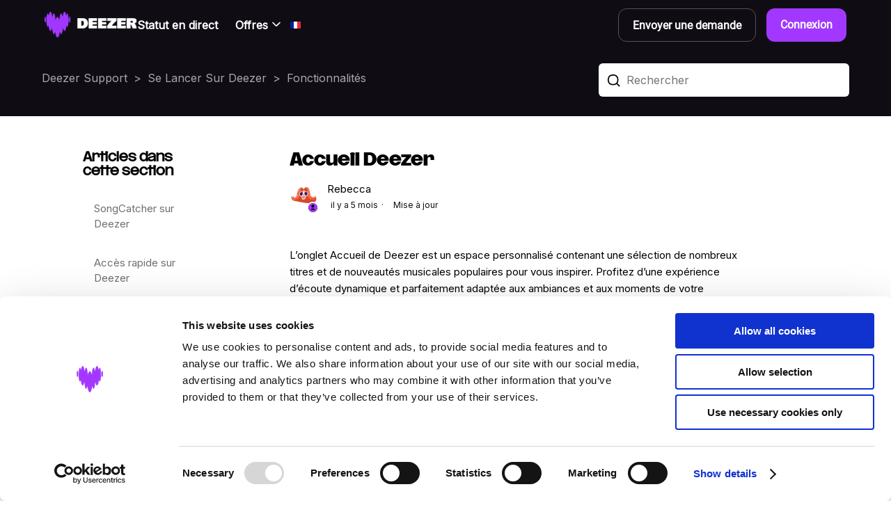

--- FILE ---
content_type: text/html; charset=utf-8
request_url: https://support.deezer.com/hc/fr/articles/201331091-Accueil-Deezer
body_size: 15928
content:
<!DOCTYPE html>
<html dir="ltr" lang="fr">
<head>
  <meta charset="utf-8" />
  <!-- v26880 -->


  <title>Accueil Deezer &ndash; Deezer Support</title>

  

  <meta name="description" content="L’onglet Accueil de Deezer est un espace personnalisé contenant une sélection de nombreux titres et de nouveautés musicales populaires..." /><meta property="og:image" content="https://support.deezer.com/hc/theming_assets/01JMY5W0T6HFRN8MV9E4MQBMV9" />
<meta property="og:type" content="website" />
<meta property="og:site_name" content="Deezer Support" />
<meta property="og:title" content="Accueil Deezer" />
<meta property="og:description" content="L’onglet Accueil de Deezer est un espace personnalisé contenant une sélection de nombreux titres et de nouveautés musicales populaires pour vous inspirer. Profitez d’une expérience d’écoute dynamiq..." />
<meta property="og:url" content="https://support.deezer.com/hc/fr/articles/201331091-Accueil-Deezer" />
<link rel="canonical" href="https://support.deezer.com/hc/fr/articles/201331091-Accueil-Deezer">
<link rel="alternate" hreflang="de" href="https://support.deezer.com/hc/de/articles/201331091-Deezer-Home">
<link rel="alternate" hreflang="en-gb" href="https://support.deezer.com/hc/en-gb/articles/201331091-Deezer-Home">
<link rel="alternate" hreflang="es" href="https://support.deezer.com/hc/es/articles/201331091-Inicio-de-Deezer">
<link rel="alternate" hreflang="fr" href="https://support.deezer.com/hc/fr/articles/201331091-Accueil-Deezer">
<link rel="alternate" hreflang="pt-br" href="https://support.deezer.com/hc/pt-br/articles/201331091-In%C3%ADcio-Deezer">
<link rel="alternate" hreflang="x-default" href="https://support.deezer.com/hc/en-gb/articles/201331091-Deezer-Home">

  <link rel="stylesheet" href="//static.zdassets.com/hc/assets/application-f34d73e002337ab267a13449ad9d7955.css" media="all" id="stylesheet" />
  <link rel="stylesheet" type="text/css" href="/hc/theming_assets/535320/39332/style.css?digest=32651849011229">

  <link rel="icon" type="image/x-icon" href="/hc/theming_assets/01K59GEGCW3TWCKW0KMNH38QV1">

    <script async src="https://www.googletagmanager.com/gtag/js?id=G-Y8J860S88R"></script>
<script>
  window.dataLayer = window.dataLayer || [];
  function gtag(){dataLayer.push(arguments);}
  gtag('js', new Date());
  gtag('config', 'G-Y8J860S88R');
</script>


  <meta content="width=device-width, initial-scale=1.0" name="viewport" />
<meta name="robots" content="index, follow" />
<script
  src="https://code.jquery.com/jquery-3.6.1.min.js"
  integrity="sha256-o88AwQnZB+VDvE9tvIXrMQaPlFFSUTR+nldQm1LuPXQ="
  crossorigin="anonymous"></script>
<meta name="google-site-verification" content="9A8nUakuqjIk5B6znkAjWR9L8c-JbN8arYlyJph1HTY" />


<script>
//script for adding a meta description to 
let userLocale = window.location.pathname.split('/')[2]
let currentPageType = window.location.pathname.slice(5 + userLocale.length)
let baseUrl = window.location.origin

//functions for creating meta tag
let setMetaDescription = (description) => {
 let descriptionMeta = document.createElement('meta')
 descriptionMeta.setAttribute('name', 'description')
 descriptionMeta.setAttribute('content', description)
 document.getElementsByTagName('head')[0].prepend(descriptionMeta)
};
  
//functions for creating canonical tag
let setCanonical = () => {
 let canonical = document.createElement('link')
 canonical.setAttribute('rel', 'canonical')
 canonical.setAttribute('href', `${baseUrl}/hc/${userLocale}/${currentPageType}`)
 document.getElementsByTagName('head')[0].prepend(canonical)
};
  
//functions for creating hreflang tag
let setHreflang = (lang) => {
 let hreflang = document.createElement('link')
 hreflang.setAttribute('rel', 'alternate')
 hreflang.setAttribute('hreflang', lang)
 if (lang === 'x-default') {
  	hreflang.setAttribute('href', `${baseUrl}/hc/en-gb/${currentPageType}`)
  } else {
  	hreflang.setAttribute('href', `${baseUrl}/hc/${lang}/${currentPageType}`)
  }
 document.getElementsByTagName('head')[0].prepend(hreflang)
};

let description = "";
let title = "";

if (currentPageType == "") {
 description = "Besoin d’aide sur Deezer ? Trouve des réponses rapides : FAQ et guides pour résoudre tes problèmes, gérer ton compte ou améliorer ton expérience d’écoute."
 title = "Deezer Support | Centre d'aide, assistance et solutions"
 setMetaDescription(description)
 document.title = title
} else if (currentPageType == "p/status-updates") {
 description = "Les dernières mises à jour Deezer sur les corrections de bugs et l'état du service. Consulte notre FAQ pour tes questions ou pour obtenir de l'aide !"
 title = "Deezer | Bugs et problèmes techniques en cours"
 setMetaDescription(description)
 document.title = title
 setCanonical()
 setHreflang('fr')
 setHreflang('en-gb')
 setHreflang('es')
 setHreflang('de')
 setHreflang('pt-br')
 setHreflang('x-default')
} 
</script>

  
</head>
<body class="">
  
  
  

  <link rel="icon" href="/hc/theming_assets/01JTQEC1AHVEC3RJRNB8850QWE" type="image/x-icon">

<link rel="preconnect" href="https://fonts.googleapis.com">
<link rel="preconnect" href="https://fonts.gstatic.com" crossorigin>
<link href="https://fonts.googleapis.com/css2?family=Inter&display=swap" rel="stylesheet">

<!-- Google tag (gtag.js) -->
<script async src="https://www.googletagmanager.com/gtag/js?id=G-Y8J860S88R"></script>
<script>
  window.dataLayer = window.dataLayer || [];
  function gtag(){dataLayer.push(arguments);}
  gtag('js', new Date());

  gtag('config', 'G-Y8J860S88R');
</script>

<!--This should be added at the very top -->
<div class="alertbox">
  
</div>

<!-- Start of deezer Zendesk Widget script -->
<!-- <script id="ze-snippet" src="https://static.zdassets.com/ekr/snippet.js?key=a62ca392-02a6-4e46-bfe7-1aeaaaa462e6"> </script>
<!-- End of deezer Zendesk Widget script -->

<!-- Start of Ada Chat Widget script -->
<script>
  window.adaSettings = {
    handle: "deezer",
    cluster: "eu"
  };
</script>

<script
  src="https://static.ada.support/embed2.js"
></script>
  <!-- End of Ada chat Widget script -->


<script type="module">
  import { Fancybox } from "https://cdn.jsdelivr.net/npm/@fancyapps/ui/dist/fancybox.esm.js";
</script>
<link
  rel="stylesheet"
  href="https://cdn.jsdelivr.net/npm/@fancyapps/ui/dist/fancybox.css"
/>
<a class="skip-navigation" tabindex="1" href="#main-content">Aller au contenu principal</a>

<div class="container-header">
  <header class="revamp-element header">
    
    <!-- Logo -->
    <div class="logo">
      <a title="Accueil" href="/hc/fr">
        <img src="/hc/theming_assets/01JMY5W0T6HFRN8MV9E4MQBMV9" alt="Page d’accueil du Centre d’aide Deezer Support" />
      </a>
    </div>
    <!-- Logo -->
    
    <nav class="support-nav"> 
			<!-- Status Updates -->
      <div class="support-nav-status-update">
          <a href="/hc/p/status-updates">Statut en direct</a>
      </div>
      <!-- Status Updates -->
      <!-- Offres -->
      <div class="offers-list dropdown">
        <button class="dropdown-toggle" aria-haspopup="true">
          <span>Offres</span>
          <svg xmlns="http://www.w3.org/2000/svg" width="20" height="20" focusable="false" viewBox="0 0 12 12" class="dropdown-chevron-icon" aria-hidden="true">
            <path fill="none" stroke="currentColor" stroke-linecap="round" d="M3 4.5l2.6 2.6c.2.2.5.2.7 0L9 4.5"/>
          </svg>
        </button>
        <div data-offers-list data-offers-list-items-role="menuitem" class="dropdown-menu" role="menu"></div>
      </div> 
			<!-- Offres -->

			<!-- Nouvelles -->
      <a style="display: none" class="long-title-menu" target="_blank" href="https://support.deezer.com/hc/p/breaking-news">Dernières Nouvelles</a>
      
      <!-- Features -->
      <a style="display: none"  href="https://www.deezer.com/features" target="_blank">Fonctionnalités</a>
			
			<!-- Devices -->
      <a style="display: none" class="hide-on-phone" href="https://www.deezer.com/devices" target="_blank">Appareils</a>
			
      <!-- Compte -->
      

			<!-- Pays -->
      
        <div class="language-selector dropdown">
          <button class="dropdown-toggle" aria-haspopup="true">
            <span data-map-locale data-map-locale-locale="fr" data-map-locale-name="Français"></span>
          </button>
          <span class="dropdown-menu dropdown-menu-end" role="menu">
            
              <a href="/hc/change_language/de?return_to=%2Fhc%2Fde%2Farticles%2F201331091-Deezer-Home" dir="ltr" rel="nofollow" role="menuitem">
                Deutsch
              </a>
            
              <a href="/hc/change_language/en-gb?return_to=%2Fhc%2Fen-gb%2Farticles%2F201331091-Deezer-Home" dir="ltr" rel="nofollow" role="menuitem">
                English (GB)
              </a>
            
              <a href="/hc/change_language/es?return_to=%2Fhc%2Fes%2Farticles%2F201331091-Inicio-de-Deezer" dir="ltr" rel="nofollow" role="menuitem">
                Español
              </a>
            
              <a href="/hc/change_language/pt-br?return_to=%2Fhc%2Fpt-br%2Farticles%2F201331091-In%25C3%25ADcio-Deezer" dir="ltr" rel="nofollow" role="menuitem">
                Português do Brasil
              </a>
            
          </span>
        </div>
      
    
    </nav>
 
    <!-- Buttons -->
    <div class="btn-header">
      <a href="/hc/fr/requests/new" class="new-btn">
        <span>Envoyer une demande</span>
      </a>
			
      <div class="sign_in">
      	<a rel="nofollow" data-auth-action="signin" title="Ouvre une boîte de dialogue" role="button" href="/hc/fr/signin?return_to=https%3A%2F%2Fsupport.deezer.com%2Fhc%2Ffr%2Farticles%2F201331091-Accueil-Deezer">
        	Connexion
      	</a>
      </div>
    </div>
          
   <!-- Menu Mobile -->
   <div class="burger-icon" id="burger_menu_button_open" onClick="opendiv('burger_menu'); opendiv('burger_menu_button_close'); closediv('burger_menu_button_open');">
      <span class="line"></span>
      <span class="line"></span>
      <span class="line"></span>
    </div>

    <div class="burger-icon burger-icon-active" id="burger_menu_button_close" onClick="closediv('burger_menu'); closediv('burger_menu_button_close'); opendiv('burger_menu_button_open');">
      <span class="line"></span>
      <span class="line"></span>
      <span class="line"></span>
    </div>
      
    <div class="burger-menu burger-menu-hidden" id="burger_menu">
      <div>
        <div class="nav-collapse" id="backstage_navigation_collapse">
          <ul class="nav">
            
            <!-- Link Offre -->
            <li class="nav-item">
              <div class="collapsible-sidebar">
                
                <!-- Menu Title -->
                <div id="section-articles-title" class="collapsible-sidebar-title backstage-header-link">
                  Offres
                  
                  <button type="button" class="collapsible-sidebar-toggle" aria-labelledby="section-articles-title" aria-expanded="false">
                  <svg xmlns="http://www.w3.org/2000/svg" style="color: #FDFCFE" width="27" height="27" focusable="false" viewBox="0 0 12 12" aria-hidden="true" class="collapsible-sidebar-toggle-icon chevron-icon">
                    <path fill="none" stroke="currentColor" stroke-linecap="round" d="M3 4.5l2.6 2.6c.2.2.5.2.7 0L9 4.5"/>
                  </svg>
                  <svg xmlns="http://www.w3.org/2000/svg" style="color: #FDFCFE" width="27" height="27" focusable="false" viewBox="0 0 12 12" aria-hidden="true" class="collapsible-sidebar-toggle-icon x-icon">
                    <path stroke="currentColor" stroke-linecap="round" d="M3 9l6-6m0 6L3 3"/>
                  </svg>
                </button>
                </div>
                <!-- Menu Title -->
                <div class="collapsible-sidebar-body">
                  <!-- Menu List -->
                  <ul>
                      <li class="li-country-phone">
                        <a href="https://www.deezer.com/offers/free" target="_blank" class="backstage-header-link-country">Deezer Free</a>
                      </li>
                    	<li class="li-country-phone">
                        <a href="https://www.deezer.com/offers/premium" target="_blank" class="backstage-header-link-country">Deezer Premium</a>
                      </li>
                    	<li class="li-country-phone">
                        <a href="https://www.deezer.com/offers/duo" target="_blank" class="backstage-header-link-country">Deezer Duo</a>
                      </li>
                    	<li class="li-country-phone">
                        <a href="https://www.deezer.com/offers/family" target="_blank" class="backstage-header-link-country">Deezer Family</a>
                      </li>
                   		<li class="li-country-phone">
                        <a href="https://www.deezer.com/offers/student" target="_blank" class="backstage-header-link-country">Deezer Student</a>
                      </li>
                  </ul>
                </div>
              </div>
            </li>
            <!-- Link Offre -->
            
            <!-- Link Country -->
            <li class="nav-item">
               <div class="language-selector dropdown">
              		<button class="dropdown-toggle" aria-haspopup="true">
                    <span class="nav-main-link backstage-header-link">Français</span>
                    <span data-map-locale data-map-locale-locale="fr" data-map-locale-name="Français"></span>   
                     <svg xmlns="http://www.w3.org/2000/svg" width="20" style="color: #FFF; margin: 0 0 0 10px; width: 25px; height: 27px; vertical-align: middle;" height="20" focusable="false" viewBox="0 0 12 12" aria-hidden="true" class="collapsible-sidebar-toggle-icon chevron-icon">
                      <path fill="none" stroke="currentColor" stroke-linecap="round" d="M3 4.5l2.6 2.6c.2.2.5.2.7 0L9 4.5"></path>
                    </svg>
                  </button>     
                  <span class="dropdown-menu dropdown-menu-end" role="menu">
                    
                      <a href="/hc/change_language/de?return_to=%2Fhc%2Fde%2Farticles%2F201331091-Deezer-Home" dir="ltr" rel="nofollow" role="menuitem">
                        Deutsch
                      </a>
                    
                      <a href="/hc/change_language/en-gb?return_to=%2Fhc%2Fen-gb%2Farticles%2F201331091-Deezer-Home" dir="ltr" rel="nofollow" role="menuitem">
                        English (GB)
                      </a>
                    
                      <a href="/hc/change_language/es?return_to=%2Fhc%2Fes%2Farticles%2F201331091-Inicio-de-Deezer" dir="ltr" rel="nofollow" role="menuitem">
                        Español
                      </a>
                    
                      <a href="/hc/change_language/pt-br?return_to=%2Fhc%2Fpt-br%2Farticles%2F201331091-In%25C3%25ADcio-Deezer" dir="ltr" rel="nofollow" role="menuitem">
                        Português do Brasil
                      </a>
                    
                  </span>
                </div>
            </li>
            <!-- Link Country -->
            
            <!-- Compte -->
            
            <!-- Link Status Updates -->
            <li class="nav-item">
                <a href="/hc/p/status-updates" class="nav-item-status-updates">
                <span>Statut en direct</span>
                </a>
            </li>
            <!-- Link Status Updates -->
            <!-- Link Btn -->
            <li class="nav-item">
               <a href="/hc/fr/requests/new" class="new-btn-mobile">
                <span>Envoyer une demande</span>
              </a>
            </li>
            <!-- Link Btn -->
            
          </ul>
        </div>
      </div>
    </div>
    <!-- Menu Mobile -->
		
  </header>
</div>
<!-- End Google Tag Manager -->
<!-- Global site tag (gtag.js) - Google Analytics -->
<!-- <script async src="https://www.googletagmanager.com/gtag/js?id=UA-85294081-1"></script>
<script>
  window.dataLayer = window.dataLayer || [];
  function gtag(){dataLayer.push(arguments);}
  gtag('js', new Date());

  gtag('config', 'UA-85294081-1');
</script> -->

  <main role="main">
    </main>
<!-- Indexing -->
<meta name="robots" content="index,follow">

  <meta name="robots" content="index,follow">

<meta name="robots" content="index,follow">

<!-- Start of Survicate (www.survicate.com) code -->
<script type="text/javascript">
  (function(w) {
    var s = document.createElement('script');
    s.src = 'https://survey.survicate.com/workspaces/98d5048ba20b80dce8fe9d9132e0314c/web_surveys.js';
    s.async = true;
    var e = document.getElementsByTagName('script')[0];
    e.parentNode.insertBefore(s, e);
  })(window);
</script>
<!-- End of Survicate code -->

<!-- Hero bloc -->
<section id="main-content" class="section revamp-element article-page">
  <div class="container article-container"> 
    
    <!-- Hero bloc nav -->
    <div class="hero-nav"><ol class="breadcrumbs">
  
    <li title="Deezer Support">
      
        <a href="/hc/fr">Deezer Support</a>
      
    </li>
  
    <li title="Se Lancer Sur Deezer">
      
        <a href="/hc/fr/categories/200203942-Se-Lancer-Sur-Deezer">Se Lancer Sur Deezer</a>
      
    </li>
  
    <li title="Fonctionnalités">
      
        <a href="/hc/fr/sections/115001336665-Fonctionnalit%C3%A9s">Fonctionnalités</a>
      
    </li>
  
</ol>
</div>
    <!-- Hero bloc nav -->

    <!-- Hero bloc search input -->
    <div class="revamp-element hero-inner">
      <svg width="21" height="21" viewBox="0 0 21 21" fill="none" xmlns="http://www.w3.org/2000/svg" class="revamp-element search-icon">
        <path d="M20.7291 19.3167L16.4347 14.7336C17.4576 13.2735 18 11.353 18 9C18 3.2203 14.7797 0 9 0C3.2203 0 0 3.2203 0 9C0 14.7797 3.2203 18 9 18C11.5331 18 13.5742 17.381 15.0684 16.1995L19.2702 20.6838L20.7291 19.3167ZM9 16C4.3552 16 2 13.6448 2 9C2 4.3551 4.3552 2 9 2C13.6448 2 16 4.3551 16 9C16 13.6448 13.6448 16 9 16Z" fill="black"/>
      </svg>
      <form role="search" class="revamp-element search search-full" data-search="" data-instant="true" autocomplete="off" action="/hc/fr/search" accept-charset="UTF-8" method="get"><input type="hidden" name="utf8" value="&#x2713;" autocomplete="off" /><input type="search" name="query" id="query" placeholder="Rechercher" autocomplete="off" aria-label="Rechercher" /></form>
    </div>
    <!-- Hero bloc search input -->
    
  </div> 
</section>
<!-- Hero bloc -->

<main role="main">

<div class="container">
  
  <div class="article-container" id="article-container">
    
    <!-- Menu -->
    <aside class="article-sidebar" aria-labelledby="section-articles-title">
      
        <div class="collapsible-sidebar">
          <button type="button" class="collapsible-sidebar-toggle" aria-labelledby="section-articles-title" aria-expanded="false">
            <svg xmlns="http://www.w3.org/2000/svg" width="20" height="20" focusable="false" viewBox="0 0 12 12" aria-hidden="true" class="collapsible-sidebar-toggle-icon chevron-icon">
              <path fill="none" stroke="currentColor" stroke-linecap="round" d="M3 4.5l2.6 2.6c.2.2.5.2.7 0L9 4.5"/>
            </svg>
            <svg xmlns="http://www.w3.org/2000/svg" width="20" height="20" focusable="false" viewBox="0 0 12 12" aria-hidden="true" class="collapsible-sidebar-toggle-icon x-icon">
              <path stroke="currentColor" stroke-linecap="round" d="M3 9l6-6m0 6L3 3"/>
            </svg>
          </button>
          <!-- Menu Title -->
          <div id="section-articles-title" class="collapsible-sidebar-title sidenav-title">
            Articles dans cette section
          </div>
          <!-- Menu Title -->
          <div class="collapsible-sidebar-body">
            <!-- Menu List -->
            <ul>
              
                <li>
                  <a href="/hc/fr/articles/360000723165-SongCatcher-sur-Deezer" class="sidenav-item ">SongCatcher sur Deezer</a>
                </li>
              
                <li>
                  <a href="/hc/fr/articles/29433114259485-Acc%C3%A8s-rapide-sur-Deezer" class="sidenav-item ">Accès rapide sur Deezer</a>
                </li>
              
                <li>
                  <a href="/hc/fr/articles/28222522835101-Balisage-de-contenu-IA-sur-Deezer" class="sidenav-item ">Balisage de contenu IA sur Deezer</a>
                </li>
              
                <li>
                  <a href="/hc/fr/articles/26970054424733-My-Deezer-Month-votre-parcours-musical-du-mois" class="sidenav-item ">My Deezer Month : votre parcours musical du mois</a>
                </li>
              
                <li>
                  <a href="/hc/fr/articles/26569376761757-Comment-personnaliser-vos-recommandations-musicales-sur-Deezer" class="sidenav-item ">Comment personnaliser vos recommandations musicales sur Deezer</a>
                </li>
              
                <li>
                  <a href="/hc/fr/articles/26319426449821-Partage-universel-de-musique" class="sidenav-item ">Partage universel de musique</a>
                </li>
              
                <li>
                  <a href="/hc/fr/articles/18524306456093-Deezer-Club" class="sidenav-item ">Deezer Club</a>
                </li>
              
                <li>
                  <a href="/hc/fr/articles/14366017913373-Shaker" class="sidenav-item ">Shaker</a>
                </li>
              
                <li>
                  <a href="/hc/fr/articles/11969065500445-Concerts-auf-Deezer" class="sidenav-item ">Concerts auf Deezer</a>
                </li>
              
                <li>
                  <a href="/hc/fr/articles/7441491009309-Blind-tests-sur-Deezer" class="sidenav-item ">Blind tests sur Deezer</a>
                </li>
              
            </ul>
            <!-- Menu List -->
            
              <a href="/hc/fr/sections/115001336665-Fonctionnalit%C3%A9s" class="article-sidebar-item">Afficher plus</a>
            
          </div>
        </div>
            
    </aside>
		<!-- Menu -->
		
    <!-- Article -->
    <article id="main-content" class="article">
      <header class="article-header">
        
        <!-- Article Title -->
        <h1 title="Accueil Deezer" class="article-title-page">
          Accueil Deezer
          
        </h1>
        <!-- Article Title -->

        <div class="article-author">
          
          <!-- Article Avatar -->
          	
            <div class="avatar article-avatar">
              
                <svg xmlns="http://www.w3.org/2000/svg" width="12" height="12" focusable="false" viewBox="0 0 12 12" class="icon-agent">
                  <path fill="currentColor" d="M6 0C2.7 0 0 2.7 0 6s2.7 6 6 6 6-2.7 6-6-2.7-6-6-6zm0 2c1.1 0 2 .9 2 2s-.9 2-2 2-2-.9-2-2 .9-2 2-2zm2.3 7H3.7c-.3 0-.4-.3-.3-.5C3.9 7.6 4.9 7 6 7s2.1.6 2.6 1.5c.1.2 0 .5-.3.5z"/>
                </svg>
              
              <img src="https://support.deezer.com/system/photos/27215922123933/Face_38.png" alt="" class="user-avatar"/>
            </div>
          
          <!-- Article Avatar -->
          
          <div class="article-meta">
            
              
                Rebecca 
              
            

            <ul class="meta-group">
              
                <li class="meta-data"><time datetime="2025-08-13T09:14:56Z" title="2025-08-13T09:14:56Z" data-datetime="relative">13 août 2025 09:14</time></li>
                <li class="meta-data">Mise à jour</li>
              
            </ul>
          </div>
        </div>

        
      </header>

      <section class="article-info">
        <div class="article-content">
          <div class="article-body"><p>L’onglet Accueil de Deezer est un espace personnalisé contenant une sélection de nombreux titres et de nouveautés musicales populaires pour vous inspirer. Profitez d’une expérience d’écoute dynamique et parfaitement adaptée aux ambiances et aux moments de votre journée. Flow et les playlists personnalisées de Deezer sont mises à jour quotidiennement pour refléter vos goûts musicaux.</p>
<div class="anchorbox">
<p>Passez à la section :</p>
<ul>
<li><a href="#requirements">Conditions requises</a></li>
<li><a href="#flow_your_personal_soundtrack">Flow, votre bande-son personnalisée</a></li>
<li><a href="#launch_a_mix_inspired_by_a_song_you_love">Lancer un mix inspiré par une chanson que vous aimez</a></li>
<li><a href="#deezer_smart_playlists">Playlists personnalisées Deezer</a></li>
<li><a href="#faq">FAQ</a></li>
</ul>
</div>
<hr>
<h2 id="requirements"><strong>Conditions requises</strong></h2>
<p>Vous aurez besoin d’un téléphone ou une tablette Android fonctionnant sous Android 6.1.15 ou version ultérieure, ou d’un téléphone ou une tablette iOS fonctionnant sous iOS 7.19 ou version ultérieure.</p>
<div class="notebox">
<p><strong>Remarque</strong> : si vous utilisez <a href="https://support.deezer.com/hc/fr/articles/115002456825" target="_blank" rel="noopener">Deezer Gratuit</a>, vous ne pourrez pas télécharger de chansons à partir des playlists. Les profils enfants n’auront pas accès à certaines playlists en raison des restrictions d’âge</p>
</div>
<hr>
<h2 id="flow_your_personal_soundtrack"><strong>Flow, votre bande-son personnalisée</strong></h2>
<p class="wysiwyg-text-align-center"><img src="/hc/article_attachments/26520422266909" alt="Deezer Music flow main image (1).jpg"></p>
<p>Une fois que vous aurez ajouté 16 titres et/ou artistes à vos <a href="https://support.deezer.com/hc/fr/articles/115004269049-Favorites" target="_blank" rel="noopener">favoris</a>, Flow apparaîtra sur votre page d’accueil ; il contient toute votre musique préférée mais aussi des découvertes sur-mesure et des chansons que vous pensiez avoir oubliées. Cette fonctionnalité utilise un algorithme pour apprendre à connaître vos goûts et jouer un flux de musique illimité choisi juste pour vous. Plus vous écoutez de la musique, plus les recommandations sont adaptées. Il vous suffit d’appuyer sur le bouton Flow.</p>
<p><strong>Flow</strong>:</p>
<ul>
<li>Est disponible pour tous les utilisateurs, y compris ceux qui utilisent <a href="https://support.deezer.com/hc/fr/articles/115002456825-Deezer-Free" target="_blank" rel="noopener">Deezer Gratuit</a>
</li>
<li>Est situé dans l’onglet Accueil <span>de votre application et</span> sur <a href="https://www.deezer.com/fr/" target="_blank" rel="noopener">deezer.com</a>
</li>
<li>Est illimité !</li>
<li>Vous permet de choisir un Mood pour créer une playlist illimitée correspondant à ce mood. Par exemple, Chill ou Motivation. Il vous suffit d’ouvrir Flow, de sélectionner le bouton Flow Moods et de choisir parmi Love, Motivation, Chill, Tristesse, Focus et Soirée</li>
<li>Vous permet de choisir un Genre pour créer une playlist infinie basée sur la sélection de ce genre, par exemple Rock, Pop, Classique, etc. Vous avez le choix parmi 32 genres !</li>
</ul>
<div class="tipbox">
<p><strong>Astuce</strong> : pour découvrir comment améliorer votre Flow et utiliser les ambiances et les genres de Flow, cliquez <a href="https://support.deezer.com/hc/fr/articles/115004367189-Am%C3%A9liorer-votre-Flow-Deezer-et-%C3%A9couter-les-moods-et-les-genres-de-Flow#:~:text=l'onglet%20Accueil-,Comment%20am%C3%A9liorer%20Flow%20%3F,inspire%20de%20toutes%20vos%20%C3%A9coutes." target="_blank" rel="noopener">ici</a></p>
</div>
<hr>
<h2 id="launch_a_mix_inspired_by_a_song_you_love"><strong>Lancer un mix inspiré par une chanson que vous aimez</strong></h2>
<p>Lancer un mix inspiré par une chanson que vous aimez est la manière idéale de découvrir de nouveaux artistes et titres que vous n’avez probablement jamais entendus ; sortez de votre zone de confort et découvrez de nouveaux horizons musicaux ! Lorsque vous lancez un mix inspiré par un titre, nous vous proposons ensuite une chanson dans le même style et la même ambiance, mais nous nous assurons également que la plupart de ces chansons sont nouvelles pour vous !</p>
<p>Directement depuis l’onglet <strong>Accueil</strong>, dans la section <strong>Mixes inspirés par</strong>, nous proposerons régulièrement des mixes inspirés par les titres que vous avez écoutés récemment ; c’est en fait une passerelle vers de nouvelles découvertes !</p>
<div class="tipbox">
<p><strong>Astuce</strong> : pour en savoir plus sur ces mix et découvrir comment les lancer, cliquez <a href="https://support.deezer.com/hc/articles/6549730827037" target="_blank" rel="noopener">ici</a></p>
<p><img src="/hc/article_attachments/26520422267933" alt="Deezer Music flow moods icon-1 (1).jpg"></p>
</div>
<hr>
<h2 id="deezer_smart_playlists"><strong>Playlists personnalisées Deezer</strong></h2>
<p>Les playlists personnalisées de Deezer se trouvent dans l’onglet Accueil de l’application Deezer ou sur la page d’accueil de votre application pour ordinateur. Chaque playlist personnalisée contient 40 chansons qui vous inspireront toute la semaine. Vous pourrez choisir parmi différentes playlists personnalisées, notamment les playlists Daily, Découverte, Nouveautés, Votre mois en musique et Mix famille. Vous les trouverez dans la section Pour toi de l’onglet Accueil.</p>
<div class="notebox">
<p><strong>Remarque</strong> : les playlists qui apparaissent sont uniques car elles sont créées en fonction de vos goûts. Elles sont mises à jour toutes les semaines sauf la Playlist du jour et le Mix famille qui sont mis à jour quotidiennement, ainsi que Votre mois en musique qui est mis à jour mensuellement</p>
</div>
<div id="swipe" class="slideshow-container">
<!-- Full-width images with number and caption text -->
<div class="prev slider-button-box" onclick="minusSlides(1)">❮</div>
<div class="mySlides fade">
<a href="https://www.deezer.com/smarttracklist/inspired-by-1" target="_blank" rel="noopener"> <img src="/hc/article_attachments/26520429868701" alt="Daily.png"></a>
<p>Daily</p>
</div>
<div class="mySlides fade">
<a href="https://www.deezer.com/en/smarttracklist/discovery" target="_blank" rel="noopener"> <img src="/hc/article_attachments/26520429869213" alt="MondayDiscovery_EN.png"></a>
<p>Découverte</p>
</div>
<div class="mySlides fade">
<a href="https://www.deezer.com/en/smarttracklist/new-releases" target="_blank" rel="noopener"> <img src="/hc/article_attachments/26520422268829" alt="FridayReleases_EN.png"></a>
<p>Nouveautés</p>
</div>
<div class="mySlides fade">
<a href="https://www.deezer.com/smarttracklist/monthly-top" target="_blank" rel="noopener"> <img src="/hc/article_attachments/26520429869725" alt="TopMonth_EN.png"></a>
<p>Votre top du mois</p>
</div>
<!-- Next and previous buttons -->
<div class="next slider-button-box" onclick="plusSlides(1)">❯</div>
</div>
<!-- The dots/circles -->
<div class="dot-container">
<span class="dot" onclick="currentSlide(1)"></span> <span class="dot" onclick="currentSlide(2)"></span> <span class="dot" onclick="currentSlide(3)"></span> <span class="dot" onclick="currentSlide(4)"></span>
</div>
<hr><!-- FAQ Section Heading -->
<h2 id="faq"><strong>FAQ</strong></h2>
<!-- FAQ Item Template --><details style="border: 1px solid #ccc; border-radius: 6px; padding: 10px; margin-bottom: 10px;">
<summary style="font-weight: bold; cursor: pointer;">Puis-je enregistrer les chansons dans ma playlist personnalisée ?</summary>
<p>Oui, vous pouvez !</p>
<p>Pour enregistrer la chanson en cours de lecture dans une playlist personnalisée, sélectionnez l’option <strong>Ajouter à une playlist</strong> dans le menu indiqué par les trois points <img src="/hc/article_attachments/26520429870109" alt="ThreeDotsVertical.svg" width="14" height="28">. Ensuite, sélectionnez la playlist à laquelle vous voulez ajouter le titre. Celui-ci apparaîtra désormais dans votre section <strong>Favoris</strong> <img src="/hc/article_attachments/26520429870365" alt="favourties.png"> (dans la playlist que vous avez choisie) et influencera votre Flow et vos playlists personnalisées.</p>
<div class="tipbox">
<p><strong>Astuce</strong> : sélectionnez simplement le <strong>cœur <img src="/hc/article_attachments/26520429870365" alt="favourties.png"></strong> pour enregistrer directement la chanson dans vos coups de cœur</p>
</div>
<p>Pour enregistrer toutes les chansons d’une playlist personnalisée Deezer dans votre bibliothèque, appuyez sur l’illustration de la playlist pour afficher la liste de titres. Sélectionnez <strong>Ajouter à une playlist</strong> puis <strong>créer une nouvelle playlist</strong> ou <strong>ajouter les chansons à une playlist existante</strong>.</p>
</details><!-- FAQ Item Template --><details style="border: 1px solid #ccc; border-radius: 6px; padding: 10px; margin-bottom: 10px;">
<summary style="font-weight: bold; cursor: pointer;">À quelle fréquence de nouvelles playlists sont-elles créées ?</summary>
<p>Nous créons de nouvelles playlists tous les jours pour vous. Nous avons également des playlists créées chaque semaine telles que Mardi en mode Flashback. Enfin, il y a les playlists spéciales que nous créons pour certaines périodes de l’année comme en été ou à Noël. La liste est vraiment infinie ! Cliquez <a href="https://www.deezer.com/" target="_blank" rel="noopener">ici</a> pour retrouver toutes les playlists.</p>
</details></div>
          
        </div>
      </section>

      <footer>
        <div class="article-footer">
          
            <div class="article-share">
  <ul class="share">
    <li>
      <a href="https://www.facebook.com/share.php?title=Accueil+Deezer&u=https%3A%2F%2Fsupport.deezer.com%2Fhc%2Ffr%2Farticles%2F201331091-Accueil-Deezer" class="share-facebook" aria-label="Facebook">
        <svg xmlns="http://www.w3.org/2000/svg" width="12" height="12" focusable="false" viewBox="0 0 12 12" aria-label="Partager cette page sur Facebook">
          <path fill="currentColor" d="M6 0a6 6 0 01.813 11.945V7.63h1.552l.244-1.585H6.812v-.867c0-.658.214-1.242.827-1.242h.985V2.55c-.173-.024-.538-.075-1.23-.075-1.444 0-2.29.767-2.29 2.513v1.055H3.618v1.585h1.484v4.304A6.001 6.001 0 016 0z"/>
        </svg>
      </a>
    </li>
    <li>
      <a href="https://twitter.com/share?lang=fr&text=Accueil+Deezer&url=https%3A%2F%2Fsupport.deezer.com%2Fhc%2Ffr%2Farticles%2F201331091-Accueil-Deezer" class="share-twitter" aria-label="X Corp">
        <svg xmlns="http://www.w3.org/2000/svg" width="12" height="12" focusable="false" viewBox="0 0 12 12" aria-label="Partager cette page sur X Corp">
          <path fill="currentColor" d="M.0763914 0 3.60864 0 6.75369 4.49755 10.5303 0 11.6586 0 7.18498 5.11431 12 12 8.46775 12 5.18346 7.30333 1.12825 12 0 12 4.7531 6.6879z"/>
        </svg>
      </a>
    </li>
    <li>
      <a href="https://www.linkedin.com/shareArticle?mini=true&source=Deezer+Support&title=Accueil+Deezer&url=https%3A%2F%2Fsupport.deezer.com%2Fhc%2Ffr%2Farticles%2F201331091-Accueil-Deezer" class="share-linkedin" aria-label="LinkedIn">
        <svg xmlns="http://www.w3.org/2000/svg" width="12" height="12" focusable="false" viewBox="0 0 12 12" aria-label="Partager cette page sur LinkedIn">
          <path fill="currentColor" d="M10.8 0A1.2 1.2 0 0112 1.2v9.6a1.2 1.2 0 01-1.2 1.2H1.2A1.2 1.2 0 010 10.8V1.2A1.2 1.2 0 011.2 0h9.6zM8.09 4.356a1.87 1.87 0 00-1.598.792l-.085.133h-.024v-.783H4.676v5.727h1.778V7.392c0-.747.142-1.47 1.068-1.47.913 0 .925.854.925 1.518v2.785h1.778V7.084l-.005-.325c-.05-1.38-.456-2.403-2.13-2.403zm-4.531.142h-1.78v5.727h1.78V4.498zm-.89-2.846a1.032 1.032 0 100 2.064 1.032 1.032 0 000-2.064z"/>
        </svg>
      </a>
    </li>
  </ul>

</div>
          
          
        </div>
        
        <!-- Article Cta vote -->
        
          <div class="article-votes">
            <span class="article-votes-question" id="article-votes-label">Cet article vous a-t-il été utile ?</span>
            <div class="article-votes-controls" role="group" aria-labelledby="article-votes-label">
              <button type="button" class="button article-vote article-vote-up" data-auth-action="signin" aria-label="Cet article m’a été utile" aria-pressed="false">Oui</button>
              <button type="button" class="button article-vote article-vote-down" data-auth-action="signin" aria-label="Cet article ne m’a pas été utile" aria-pressed="false">Non</button>
            </div>
            <small class="article-votes-count">
              <span class="article-vote-label">Utilisateurs qui ont trouvé cela utile : 824 sur 1494</span>
            </small>
          </div>
        
        <!-- Article Cta vote -->
        
        <!-- Article associer -->
        
          <div class="article-relatives">
            
  <section class="related-articles">
    
      <h2 class="related-articles-title">Articles associés </h2>
    
    <ul>
      
        <li>
          <a href="/hc/fr/related/click?data=[base64]%3D%3D--94bd320782525fb674da49b9a9df0a89364e7881" rel="nofollow">Lancer un Deezer mix inspiré par une chanson que vous aimez</a>
        </li>
      
        <li>
          <a href="/hc/fr/related/click?data=BAh7CjobZGVzdGluYXRpb25fYXJ0aWNsZV9pZGwrCB0CZdkQDToYcmVmZXJyZXJfYXJ0aWNsZV9pZGkEkxEADDoLbG9jYWxlSSIHZnIGOgZFVDoIdXJsSSIqL2hjL2ZyL2FydGljbGVzLzE0MzY2MDE3OTEzMzczLVNoYWtlcgY7CFQ6CXJhbmtpBw%3D%3D--3868e28c978e2f1588e0fe289ef2cd7fc6e73b20" rel="nofollow">Shaker</a>
        </li>
      
        <li>
          <a href="/hc/fr/related/click?data=[base64]" rel="nofollow">Transférer de la musique sur Deezer depuis un autre service</a>
        </li>
      
        <li>
          <a href="/hc/fr/related/click?data=[base64]%3D%3D--88901ca4680a967321d7069589e466c6aeb5f18c" rel="nofollow">Deezer sur Amazon Alexa</a>
        </li>
      
        <li>
          <a href="/hc/fr/related/click?data=BAh7CjobZGVzdGluYXRpb25fYXJ0aWNsZV9pZGwrCJ3LycYaADoYcmVmZXJyZXJfYXJ0aWNsZV9pZGkEkxEADDoLbG9jYWxlSSIHZnIGOgZFVDoIdXJsSSI%2BL2hjL2ZyL2FydGljbGVzLzExNTAwNDI2MzMyNS1MYW5jZXItbGEtbXVzaXF1ZS1zdXItRGVlemVyBjsIVDoJcmFua2kK--f5dfb7cdf5f5c103aea4f7c0ba7c3891b2ceb7db" rel="nofollow">Lancer la musique sur Deezer</a>
        </li>
      
    </ul>
  </section>


          </div>
        
 				<!-- Article associer -->
        
        <!-- Community bloc -->
        <div class="bloc-community article-page-community">
          <div>
            <p class="bloc-community-title">DEEZER</p>
            <p class="bloc-community-subtitle">COMMUNITY</p>
            <p class="bloc-community-text">Tu as des questions ? Tu aimes partager ta musique ?  Deezer Community est l'endroit où les fans comme toi se connectent, s'entraident et restent au courant des dernières nouveautés. Rejoins-nous !</p>
          </div>
          <div>
           <a href="https://fr.deezercommunity.com/" class="btn"><span>Rejoins-nous</span></a>
          </div>
        </div>
        <!-- Community bloc -->
				        
        <div class="article-more-questions">
          Vous avez d’autres questions ? <a href="/hc/fr/requests/new">Envoyer une demande</a>
        </div>
        <div class="article-return-to-top">
          <a href="#article-container">
            Retour en haut
            <svg xmlns="http://www.w3.org/2000/svg" class="article-return-to-top-icon" width="20" height="20" focusable="false" viewBox="0 0 12 12" aria-hidden="true">
              <path fill="none" stroke="currentColor" stroke-linecap="round" d="M3 4.5l2.6 2.6c.2.2.5.2.7 0L9 4.5"/>
            </svg>
          </a>
        </div>
      </footer>

      
    </article>
    <!-- Article -->
    
    
  </div>
</div>

  </main>

  <footer class="footer revamp-element">
  <div class="footer-inner">
		<div class="footer-download-app-new">
 			<div data-download-app data-download-app-device="ios" data-download-app-locale="fr"><a href="https://apps.apple.com/app/id292738169"></a></div>
      <div data-download-app data-download-app-device="android" data-download-app-locale="fr"></div>
    </div>
    <div class="footer-content">
      <div>
        <div class="footer-content__element-title">Offres</div>
        <div class="footer-content__element-content">
      		<div data-offers-list></div>
        </div>
      </div>
      <div>
        <div class="footer-content__element-title">	Qui êtes-vous ?</div>
        <div class="footer-content__element-content">
          <a href=" https://creators.deezer.com/fr" target="_blank">Labels & Artistes
</a>
          <a href="https://developers.deezer.com" target="_blank">Développeurs</a>
          <a href="https://newsroom-deezer.com/fr/" target="_blank">Presse</a>
          <a href="https://thebackstage-deezer.com" id="the_backstage" target="_blank">The Backstage</a>
        </div>
      </div>
      <div>
        <div class="footer-content__element-title">À propos</div>
        <div class="footer-content__element-content">
          <a href="https://www.deezer-investors.com/fr/" target="_blank">À propos</a>
          <a href="https://www.deezerjobs.com" target="_blank">Carrières</a>
          <a href="https://www.deezer.com/features" target="_blank">Fonctionnalités</a>
          <a href="https://www.deezer.com/devices" target="_blank">Appareils</a>
        </div>
      </div>
      <div>
        <div class="footer-content__element-title">Légal</div>
        <div class="footer-content__element-content">
          <a href="https://fr.deezercommunity.com/site/terms#terms" target="_blank">Conditions générales d'utilisation</a>
          <a href="https://fr.deezercommunity.com/site/terms#privacy" target="_blank">Données personnelles et cookies</a>
          <a href="https://fr.deezercommunity.com/site/terms#priv_request" target="_blank">Demande de renseignements personnels</a>
          <a href="https://fr.deezercommunity.com/site/terms#notice" target="_blank">Mentions légales</a>
          <a href="#" class="cookie-preference" target="_blank">Paramètres de confidentialité</a>
          <a href="https://www.deezer.com/explore/fr/accessibility/ " target="_blank">Accessibilité</a>
        </div>
      </div>
    </div>
    <div class="footer-info">
      <div class="social-icons">
        <a href="https://www.facebook.com/DeezerHelp/" target="_blank">
          <svg xmlns="http://www.w3.org/2000/svg" width="20" height="20" viewBox="0 0 24 24" fill="white" stroke-width="2" class="ai ai-FacebookFill">
                  <path fill-rule="evenodd" clip-rule="evenodd" d="M0 12.067C0 18.033 4.333 22.994 10 24v-8.667H7V12h3V9.333c0-3 1.933-4.666 4.667-4.666.866 0 1.8.133 2.666.266V8H15.8c-1.467 0-1.8.733-1.8 1.667V12h3.2l-.533 3.333H14V24c5.667-1.006 10-5.966 10-11.933C24 5.43 18.6 0 12 0S0 5.43 0 12.067z"></path>
                </svg>
        </a>
        <a href="https://twitter.com/deezerhelp" target="_blank">
          <svg xmlns="http://www.w3.org/2000/svg" width="20" height="20" viewBox="0 0 24 24" fill="white" stroke-width="2" class="ai ai-TwitterFill">
                  <path d="M23.643 4.937c-.835.37-1.732.62-2.675.733a4.67 4.67 0 0 0 2.048-2.578 9.3 9.3 0 0 1-2.958 1.13 4.66 4.66 0 0 0-7.938 4.25 13.229 13.229 0 0 1-9.602-4.868c-.4.69-.63 1.49-.63 2.342A4.66 4.66 0 0 0 3.96 9.824a4.647 4.647 0 0 1-2.11-.583v.06a4.66 4.66 0 0 0 3.737 4.568 4.692 4.692 0 0 1-2.104.08 4.661 4.661 0 0 0 4.352 3.234 9.348 9.348 0 0 1-5.786 1.995 9.5 9.5 0 0 1-1.112-.065 13.175 13.175 0 0 0 7.14 2.093c8.57 0 13.255-7.098 13.255-13.254 0-.2-.005-.402-.014-.602a9.47 9.47 0 0 0 2.323-2.41l.002-.003z"></path>
                </svg>
        </a>
        <a href="https://www.instagram.com/deezerhelp/" target="_blank">
          <svg xmlns="http://www.w3.org/2000/svg" width="20" height="20" viewBox="0 0 24 24" fill="white" stroke-width="2" class="ai ai-InstagramFill">
                  <path fill-rule="evenodd" clip-rule="evenodd" d="M7.465 1.066C8.638 1.012 9.012 1 12 1c2.988 0 3.362.013 4.534.066 1.172.053 1.972.24 2.672.511.733.277 1.398.71 1.948 1.27.56.549.992 1.213 1.268 1.947.272.7.458 1.5.512 2.67C22.988 8.639 23 9.013 23 12c0 2.988-.013 3.362-.066 4.535-.053 1.17-.24 1.97-.512 2.67a5.396 5.396 0 0 1-1.268 1.949c-.55.56-1.215.992-1.948 1.268-.7.272-1.5.458-2.67.512-1.174.054-1.548.066-4.536.066-2.988 0-3.362-.013-4.535-.066-1.17-.053-1.97-.24-2.67-.512a5.397 5.397 0 0 1-1.949-1.268 5.392 5.392 0 0 1-1.269-1.948c-.271-.7-.457-1.5-.511-2.67C1.012 15.361 1 14.987 1 12c0-2.988.013-3.362.066-4.534.053-1.172.24-1.972.511-2.672a5.396 5.396 0 0 1 1.27-1.948 5.392 5.392 0 0 1 1.947-1.269c.7-.271 1.5-.457 2.67-.511zm8.98 1.98c-1.16-.053-1.508-.064-4.445-.064-2.937 0-3.285.011-4.445.064-1.073.049-1.655.228-2.043.379-.513.2-.88.437-1.265.822a3.412 3.412 0 0 0-.822 1.265c-.151.388-.33.97-.379 2.043-.053 1.16-.064 1.508-.064 4.445 0 2.937.011 3.285.064 4.445.049 1.073.228 1.655.379 2.043.176.477.457.91.822 1.265.355.365.788.646 1.265.822.388.151.97.33 2.043.379 1.16.053 1.507.064 4.445.064 2.938 0 3.285-.011 4.445-.064 1.073-.049 1.655-.228 2.043-.379.513-.2.88-.437 1.265-.822.365-.355.646-.788.822-1.265.151-.388.33-.97.379-2.043.053-1.16.064-1.508.064-4.445 0-2.937-.011-3.285-.064-4.445-.049-1.073-.228-1.655-.379-2.043-.2-.513-.437-.88-.822-1.265a3.413 3.413 0 0 0-1.265-.822c-.388-.151-.97-.33-2.043-.379zm-5.85 12.345a3.669 3.669 0 0 0 4-5.986 3.67 3.67 0 1 0-4 5.986zM8.002 8.002a5.654 5.654 0 1 1 7.996 7.996 5.654 5.654 0 0 1-7.996-7.996zm10.906-.814a1.337 1.337 0 1 0-1.89-1.89 1.337 1.337 0 0 0 1.89 1.89z"></path>
                </svg>
        </a>
      </div> 
      <div class="footer-logo">
        <a href="https://www.deezer.com" target="_blank">
        	<svg width="137" height="38" viewBox="0 0 137 38" fill="none" xmlns="http://www.w3.org/2000/svg">
          <path d="M33.2939 2.45223C32.7279 2.45466 32.2169 3.72381 31.8687 5.74208C31.3051 2.26313 30.3861 0 29.3547 0C28.1258 0 27.0608 3.19893 26.5582 7.844C26.0628 4.46323 25.3161 2.30798 24.4797 2.30798C23.3058 2.30798 22.3091 6.54697 21.9381 12.46C21.2441 9.42952 20.2377 7.5264 19.1237 7.5264C18.0097 7.5264 17.0033 9.42831 16.3081 12.46C15.9384 6.54697 14.9404 2.30798 13.7665 2.30798C12.9289 2.30798 12.181 4.46323 11.688 7.844C11.1842 3.19893 10.1193 0 8.89036 0C7.8553 0 6.93989 2.26192 6.37629 5.74208C6.02449 3.72502 5.51713 2.45223 4.94994 2.45223C3.89334 2.45223 3.03658 6.85728 3.03658 12.2915C3.03658 17.7257 3.89334 22.1307 4.94994 22.1307C5.38311 22.1307 5.78517 21.3864 6.10467 20.1294C6.61322 24.7187 7.66982 27.8716 8.89036 27.8716C9.83807 27.8716 10.6841 25.9769 11.2537 22.9889C11.6449 28.6716 12.6214 32.7033 13.7653 32.7033C14.4869 32.7033 15.1414 31.1057 15.6224 28.5043C16.2028 33.8755 17.5514 37.6369 19.1213 37.6369C20.6913 37.6369 22.0374 33.8743 22.6202 28.5043C23.1048 31.1057 23.7593 32.7033 24.4773 32.7033C25.6213 32.7033 26.6001 28.6716 26.989 22.9889C27.5586 25.9769 28.407 27.8716 29.3523 27.8716C30.574 27.8716 31.6294 24.7175 32.138 20.1294C32.4599 21.3828 32.8595 22.1307 33.2927 22.1307C34.3493 22.1307 35.2061 17.7257 35.2061 12.2915C35.2061 6.85728 34.3505 2.45587 33.2951 2.45223H33.2939Z" fill="#A238FF"/>
          <path d="M1.38781 6.92526C0.788311 6.92526 0.30249 8.89505 0.30249 11.3242C0.30249 13.7534 0.788311 15.7232 1.38781 15.7232C1.98731 15.7232 2.47313 13.7534 2.47313 11.3242C2.47313 8.89505 1.98731 6.92526 1.38781 6.92526Z" fill="#A238FF"/>
          <path d="M35.7687 11.3242C35.7687 8.89505 36.2545 6.92526 36.854 6.92526C37.4535 6.92526 37.9394 8.89505 37.9394 11.3242C37.9394 13.7534 37.4535 15.7232 36.854 15.7232C36.2545 15.7232 35.7687 13.7534 35.7687 11.3242Z" fill="#A238FF"/>
          <path fill-rule="evenodd" clip-rule="evenodd" d="M48.2896 9.22095H55.8364C60.5093 9.22095 63.8135 12.3296 63.8135 16.7483C63.8135 21.167 60.5093 24.2756 55.8364 24.2756H48.2896V9.22095ZM54.155 20.2089H55.5236C56.99 20.2089 57.7721 19.2313 57.7721 16.7483C57.7721 14.2653 56.99 13.2877 55.5236 13.2877H54.155V20.2089Z" fill="#FDFCFE"/>
          <path d="M77.1082 24.2757H64.7125V9.22098H77.1082V13.2877H70.5585V15.0278H76.7172V18.3516H70.5585V20.209H77.1082V24.2757Z" fill="#FDFCFE"/>
          <path d="M90.9116 24.2757H78.5159V9.22098H90.9116V13.2877H84.3618V15.0278H90.5206V18.3516H84.3618V20.209H90.9116V24.2757Z" fill="#FDFCFE"/>
          <path fill-rule="evenodd" clip-rule="evenodd" d="M135.9 24.2757C135.055 21.9737 133.874 19.5174 132.284 16.7642C134.143 16.2191 135.255 15.0473 135.255 13.2486C135.255 10.5114 132.732 9.22098 128.744 9.22098H120.532V24.2757H126.398V18.0483C127.701 20.2432 128.661 22.3143 129.291 24.2757H135.9ZM126.398 15.9467V13.2877H128.431C129.291 13.2877 129.78 13.7569 129.78 14.6172C129.78 15.4775 129.291 15.9467 128.431 15.9467H126.398Z" fill="#FDFCFE"/>
          <path d="M119.125 24.2757H106.729V9.22098H119.125V13.2877H112.575V15.0278H118.734V18.3516H112.575V20.209H119.125V24.2757Z" fill="#FDFCFE"/>
          <path d="M92.3195 13.2877H98.3716C95.8606 15.3422 93.794 17.6692 92.2021 20.209V24.2757H105.517V20.209H98.8618C100.387 17.9902 102.518 15.7809 105.517 13.2877V9.22098H92.3195V13.2877Z" fill="#FDFCFE"/>
          </svg>
        </a>
      </div>
      <div class="footer-local">
       © 2025 Deezer&nbsp;&nbsp;
        
        <div class="language-selector dropdown">
          <button class="dropdown-toggle" aria-haspopup="true">
            <span data-map-locale data-map-locale-locale="fr" data-map-locale-name="Français"></span>
          </button>
          <span class="dropdown-menu dropdown-menu-end" role="menu">
            
              <a href="/hc/change_language/de?return_to=%2Fhc%2Fde%2Farticles%2F201331091-Deezer-Home" dir="ltr" rel="nofollow" role="menuitem">
                Deutsch
              </a>
            
              <a href="/hc/change_language/en-gb?return_to=%2Fhc%2Fen-gb%2Farticles%2F201331091-Deezer-Home" dir="ltr" rel="nofollow" role="menuitem">
                English (GB)
              </a>
            
              <a href="/hc/change_language/es?return_to=%2Fhc%2Fes%2Farticles%2F201331091-Inicio-de-Deezer" dir="ltr" rel="nofollow" role="menuitem">
                Español
              </a>
            
              <a href="/hc/change_language/pt-br?return_to=%2Fhc%2Fpt-br%2Farticles%2F201331091-In%25C3%25ADcio-Deezer" dir="ltr" rel="nofollow" role="menuitem">
                Português do Brasil
              </a>
            
          </span>
        </div>
      
      </div>
    </div>
  </div>
 <div data-nosnippet>
    <script id="Cookiebot" src="https://consent.cookiebot.com/uc.js" data-cbid="78c14e33-1368-4515-afce-9a0a3192f06e" type="text/javascript" async></script>
  </div>
</footer>

<!-- JS Menu -->
<script type="text/javascript">
  function opendiv(id){
  document.getElementById(id).style.display = "block";
  }
  function closediv(id){
  document.getElementById(id).style.display = "none";
  }
</script>


  <!-- / -->

  
  <script src="//static.zdassets.com/hc/assets/fr.9c34299558014f9801ff.js"></script>
  

  <script type="text/javascript">
  /*

    Greetings sourcecode lurker!

    This is for internal Zendesk and legacy usage,
    we don't support or guarantee any of these values
    so please don't build stuff on top of them.

  */

  HelpCenter = {};
  HelpCenter.account = {"subdomain":"deezer","environment":"production","name":"Deezer Support"};
  HelpCenter.user = {"identifier":"da39a3ee5e6b4b0d3255bfef95601890afd80709","email":null,"name":"","role":"anonymous","avatar_url":"https://assets.zendesk.com/hc/assets/default_avatar.png","is_admin":false,"organizations":[],"groups":[]};
  HelpCenter.internal = {"asset_url":"//static.zdassets.com/hc/assets/","web_widget_asset_composer_url":"https://static.zdassets.com/ekr/snippet.js","current_session":{"locale":"fr","csrf_token":"hc:hcobject:server:BAawJO1gslN2W4hqj3gAhjBJ-BagbGGj7rxU8509aovsKXnQq69g1tX-P8NkDNFIoeGoDZlfO6mMCrd1l2VISg","shared_csrf_token":null},"usage_tracking":{"event":"article_viewed","data":"[base64]--ff9a95959ad5dc4d0f377ce266b9a3265b415475","url":"https://support.deezer.com/hc/activity"},"current_record_id":"201331091","current_record_url":"/hc/fr/articles/201331091-Accueil-Deezer","current_record_title":"Accueil Deezer","current_text_direction":"ltr","current_brand_id":39332,"current_brand_name":"Deezer Support","current_brand_url":"https://deezer.zendesk.com","current_brand_active":true,"current_path":"/hc/fr/articles/201331091-Accueil-Deezer","show_autocomplete_breadcrumbs":true,"user_info_changing_enabled":false,"has_user_profiles_enabled":false,"has_end_user_attachments":true,"user_aliases_enabled":false,"has_anonymous_kb_voting":false,"has_multi_language_help_center":true,"show_at_mentions":false,"embeddables_config":{"embeddables_web_widget":false,"embeddables_help_center_auth_enabled":false,"embeddables_connect_ipms":false},"answer_bot_subdomain":"static","gather_plan_state":"subscribed","has_article_verification":true,"has_gather":true,"has_ckeditor":false,"has_community_enabled":false,"has_community_badges":true,"has_community_post_content_tagging":false,"has_gather_content_tags":true,"has_guide_content_tags":true,"has_user_segments":true,"has_answer_bot_web_form_enabled":false,"has_garden_modals":false,"theming_cookie_key":"hc-da39a3ee5e6b4b0d3255bfef95601890afd80709-2-preview","is_preview":false,"has_search_settings_in_plan":true,"theming_api_version":2,"theming_settings":{"brand_color":"rgba(162, 56, 255, 1)","brand_text_color":"rgba(0, 0, 0, 1)","text_color":"rgba(0, 0, 0, 1)","link_color":"rgba(162, 56, 255, 1)","visited_link_color":"rgba(212, 163, 255, 1)","background_color":"rgba(255, 255, 255, 1)","heading_font":"-apple-system, BlinkMacSystemFont, 'Segoe UI', Helvetica, Arial, sans-serif","text_font":"-apple-system, BlinkMacSystemFont, 'Segoe UI', Helvetica, Arial, sans-serif","logo":"/hc/theming_assets/01JMY5W0T6HFRN8MV9E4MQBMV9","show_brand_name":false,"favicon":"/hc/theming_assets/01K59GEGCW3TWCKW0KMNH38QV1","homepage_background_image":"/hc/theming_assets/01K59GEGP07WBHZ9GX01VBC27P","community_background_image":"/hc/theming_assets/01K59GEH1F32CC8CPZY7Z09MEY","community_image":"/hc/theming_assets/01K59GEHCPFTA5H9MJJVFX6JQ5","instant_search":true,"scoped_kb_search":true,"scoped_community_search":true,"show_recent_activity":false,"show_articles_in_section":true,"show_article_author":true,"show_article_comments":false,"show_follow_article":false,"show_recently_viewed_articles":true,"show_related_articles":true,"show_article_sharing":true,"show_follow_section":false,"show_follow_post":false,"show_post_sharing":false,"show_follow_topic":false,"show_ongoing_issue":"null"},"has_pci_credit_card_custom_field":true,"help_center_restricted":false,"is_assuming_someone_else":false,"flash_messages":[],"user_photo_editing_enabled":true,"user_preferred_locale":"en-gb","base_locale":"fr","login_url":"https://deezer.zendesk.com/access?brand_id=39332\u0026return_to=https%3A%2F%2Fsupport.deezer.com%2Fhc%2Ffr%2Farticles%2F201331091-Accueil-Deezer","has_alternate_templates":true,"has_custom_statuses_enabled":false,"has_hc_generative_answers_setting_enabled":true,"has_generative_search_with_zgpt_enabled":false,"has_suggested_initial_questions_enabled":false,"has_guide_service_catalog":true,"has_service_catalog_search_poc":false,"has_service_catalog_itam":false,"has_csat_reverse_2_scale_in_mobile":false,"has_knowledge_navigation":false,"has_unified_navigation":false,"has_unified_navigation_eap_access":false,"has_csat_bet365_branding":false,"version":"v26880","dev_mode":false};
</script>

  
  
  <script src="//static.zdassets.com/hc/assets/hc_enduser-9d4172d9b2efbb6d87e4b5da3258eefa.js"></script>
  <script type="text/javascript" src="/hc/theming_assets/535320/39332/script.js?digest=32651849011229"></script>
  
</body>
</html>

--- FILE ---
content_type: image/svg+xml
request_url: https://support.deezer.com/hc/article_attachments/26520429870109
body_size: -265
content:
<svg id="Layer_1" data-name="Layer 1" xmlns="http://www.w3.org/2000/svg" viewBox="0 0 24.7 49.98"><defs><style>.cls-1{stroke:#000;stroke-miterlimit:10;}</style></defs><circle class="cls-1" cx="12.73" cy="9.19" r="5.34"/><circle class="cls-1" cx="12.73" cy="39.64" r="5.34"/><circle class="cls-1" cx="12.73" cy="24.41" r="5.34"/></svg>

--- FILE ---
content_type: text/javascript; charset=utf-8
request_url: https://support.deezer.com/hc/theming_assets/535320/39332/script.js?digest=32651849011229
body_size: 14192
content:
//#region global utils

var __DZR_ZENDESK__ = Object.freeze({
	getOffersMap: function() {
  	return {
      'Deezer Free': 'https://www.deezer.com/offers/free',
    	'Deezer Premium': 'https://www.deezer.com/offers/premium',
      'Deezer Duo': 'https://www.deezer.com/offers/duo',
      'Deezer Family': 'https://www.deezer.com/offers/family',
      'Deezer Student': 'https://www.deezer.com/offers/student',
    };
  },
  getDevicesStoresMap: function() {
    return {
      'ios': {
          'altText': 'App Store',
          'storeUrl': 'https://apps.apple.com/app/deezer-music-podcast-player/id292738169',
          'imagesUrlTemplate': 'https://tools.applemediaservices.com/api/badges/download-on-the-app-store/black/{0}?size=250x83',
          'keys': {
            'ar': 'ar-AR',
            'en': 'en-US',
            'fr': 'fr-FR',
            'de': 'de-DE',
            'es': 'es-ES',
            'nl': 'nl-NL',
            'pt': 'pt-PT',
            'tr': 'tr-TR',
            'br': 'pt-BR'
          }
      },
      'android': {
          'altText': 'Google Play',
          'storeUrl': 'https://play.google.com/store/apps/details?id=deezer.android.app',
          'imagesUrlTemplate': 'https://play.google.com/intl/en_us/badges/static/images/badges/{0}_badge_web_generic.png',
          'keys': {
            'ar': 'ar',
            'en': 'en',
            'fr': 'fr',
            'de': 'de',
            'es': 'es',
            'nl': 'nl',
            'pt': 'pt',
            'tr': 'tr',
            'br': 'pt'
          }
      }
    };
  },
  getEmojisMap: function() {
    // https://github.com/linssen/country-flag-icons/tree/master/images/svg
    return {
      'us': '//theme.zdassets.com/theme_assets/535320/98d79c4b6d79ea6a5b50676c485e5e725658cdf5.svg',
      'gb': '//theme.zdassets.com/theme_assets/535320/550fd77ecc93d2cdbde27e6dd3f83fedc21d4a28.svg',
      'ar': '//theme.zdassets.com/theme_assets/535320/4a80981c14c902fcdc2ec06b858509521f065e96.svg',
      'de': '//theme.zdassets.com/theme_assets/535320/c48217a5ca039133249c04c1e4248af6e2021020.svg',
      'es': '//theme.zdassets.com/theme_assets/535320/856008ebe2ee89f496713b949ac7c56c8d8b7d27.svg',
      'fr': '//theme.zdassets.com/theme_assets/535320/65df83c2656adf22ac8d1c1e640da64a6e597988.svg',
      'nl': '//theme.zdassets.com/theme_assets/535320/e9d6d9f2ffe57c6a8109651ecccb442e14e9a2fd.svg',
      'pt': '//theme.zdassets.com/theme_assets/535320/ae202e1d58e8919e510dfe3aec918807fb25eb44.svg',
      'br': '//theme.zdassets.com/theme_assets/535320/5a3b0b9c6835aeb63234928aba526a3ba7555e52.svg',
      'tr': '//theme.zdassets.com/theme_assets/535320/36034e47d8d8cb3e7d4896b94be47d061869cc38.svg'
    };
  },
  getArticlesRedirectsMap: function() {
    return {
      // Old 'Forgotten password' article redirected to 'Problems logging in'. Can be removed after some time
      // alee, Sep 10, 2018 at 15:44.
      '213801525': '214348965',
      // Broken link at 'https://www.deezer.com/radiobydeezer' - KB section no longer exists
      // mkhoo, Dec 20, 2018.
      '3600001697': '360000635117',
      // Old content redirect URLs can be removed after some time
      // mkhoo 14.08.2018
      '115004368605': '115004368825',
      '115004371249': '115004368825',
      '115004370449': '115004368825',
      '204458492': '115004368825'
    };
  }
});

//#endregion
//#region Zendesk Widget
console.log(document.getElementsByClassName("innerTabLinks"))

/**
 * @see: https://developer.zendesk.com/embeddables/docs/widget/settings
 **/
window.zESettings = {
  webWidget: {
    },
  launcher: {
        mobile: {
          labelVisible: false
        }
      },
    chat: {
      hideWhenOffline: true,
      departments: { enabled: [],
                   },
    }
  };

//used to determine D4C redirect lang
function determineLang() {
   if(window.location.href.toString().includes('/hc/de/')) {
    return 'de'
  }else if(window.location.href.toString().includes('/hc/es/')) {
    return 'es-mx'
  }else if(window.location.href.toString().includes('/hc/pt-br/')) {
    return 'pt-br'
  }else if(window.location.href.toString().includes('/hc/fr/')) {
    return 'fr-fr'
  } else {
    return 'en-us'
  }
}

if(window.location.href.toString().includes('360000206905')) {
  let creatorsRedirectArticle = document.getElementsByClassName('article-title')[0]
	let redirectATag = creatorsRedirectArticle.parentElement.parentElement.parentElement
  let lang = determineLang()
  redirectATag.href = `https://creatorsupport.deezer.com/hc/${lang}`
}

if(window.location.href.toString().includes('7764370881437')) {
  let lang = determineLang()
  window.location.href = `https://creatorsupport.deezer.com/hc/${lang}`
}

//tags for Ultimate chat bot
const url = window.location.href

function tagCreator(url) {
  let languageValue = ''
  if (url.toString().includes("/hc/en-gb")) {
    languageValue = 'english_hc'
	} else if (url.toString().includes("/hc/tr")) {
    languageValue = 'turkish_hc'
	} else if (url.toString().includes("/hc/de")) {
    languageValue = 'german_hc'
	} else if (url.toString().includes("/hc/ar")) {
    languageValue = 'arabic_hc'
	} else if (url.toString().includes("/hc/es")) {
    languageValue = 'spanish_hc'
	} else if (url.toString().includes("/hc/fr")) {
    languageValue = 'french_hc'
	} else if (url.toString().includes("/hc/pt-br")) {
    languageValue = 'portuguese_hc'
	}
  zE('webWidget', 'chat:addTags', languageValue)
}

function deleteTags() {
  zE('webWidget', 'chat:removeTags', ['french_hc', 'english_hc', 'german_hc', 'turkish_hc', 'arabic_hc', 'spanish_hc', 'portuguese_hc'])
  setTimeout(() => {
  tagCreator(url)
  }, 500)
}

//window.addEventListener("DOMContentLoaded", deleteTags)

//#endregion

  document.addEventListener('DOMContentLoaded', function() {
  var backstageLink = document.getElementById('the_backstage');
  var locale = window.location.pathname.split('/')[2]; // Check this index

  // Define localized URLs
  var backstageUrls = {
    'fr': 'https://thebackstage-deezer.com/fr/',
    'pt-br': 'https://thebackstage-deezer.com/br/',
    'de': 'https://thebackstage-deezer.com',
    'es': 'https://thebackstage-deezer.com',
    'en': 'https://thebackstage-deezer.com'
  };

  // Set the correct URL based on the detected locale
  var url = backstageUrls[locale] || backstageUrls['en'];
  backstageLink.setAttribute('href', url);
});

//chatbot closure
//You can change the language by editing the URL below
//To do multiple langauges simply duplicate lines and change the URL

if (window.location.href.indexOf("https://support.deezer.com/hc/en-gb") > -1) {  
//zE('webWidget', 'hide');
}
if (window.location.href.indexOf("https://support.deezer.com/hc/fr") > -1) { 
//zE('webWidget', 'hide');
}
if (window.location.href.indexOf("https://support.deezer.com/hc/pt-br") > -1) {  
//zE('webWidget', 'hide');
}
if (window.location.href.indexOf("https://support.deezer.com/hc/de") > -1) {  
//zE('webWidget', 'hide');
}
if (window.location.href.indexOf("https://support.deezer.com/hc/ar") > -1) {  
//zE('webWidget', 'hide');
}  
if (window.location.href.indexOf("https://support.deezer.com/hc/es") > -1) {  
//zE('webWidget', 'hide');
}
if (window.location.href.indexOf("https://support.deezer.com/hc/tr") > -1) {  
 //zE('webWidget', 'hide');
}

//buttons for carousel on homepage
var indexes = []
var marginElements = []

var prevButtons = document.getElementsByClassName('prev-carousel')
var nextButtons = document.getElementsByClassName('next-carousel')

if (document.querySelector('.revamp-blocks-wrapper')) { 
  let carouselWidth = document.querySelector('.revamp-blocks-wrapper').offsetWidth;
}
var marginElement = document.getElementsByClassName('revamp-blocks-wrapper')

for (var i = 0; i < marginElement.length; i++) {
    marginElement[i].id = `marginElement${i + 1}`
    marginElements.push(marginElement[i])
}

var tracks = document.getElementsByClassName('track')
for (var i = 0; i < tracks.length; i++) {
    tracks[i].id = `track${i + 1}`
    indexes.push(0)
}

jQuery(document).ready(function($) {
    // Store the window width
    var windowWidth = $(window).width();
    // Resize Event
    $(window).resize(function(){
        // Check window width has actually changed and it's not just iOS triggering a resize event on scroll
        if ($(window).width() != windowWidth) {
            // Update the window width for next time
            windowWidth = $(window).width();
        for (var i = 0; i < tracks.length; i++) {
        tracks[i].style.transform = "translate(0)"
        indexes[i] = 0;
        if (prevButtons && prevButtons[i]) {
          prevButtons[i].style.display = 'none'
        }
    }
    loadFunction()
    if (document.querySelector('.revamp-blocks-wrapper')) { 
  let carouselWidth = document.querySelector('.revamp-blocks-wrapper').offsetWidth;
	}
        }
	null
    });

});

function loadFunction() {
    for (var i = 0; i < nextButtons.length; i++) {
        var wrapper = nextButtons[i].nextElementSibling
        var id = wrapper.id
        var currentTrack = document.getElementById(id)
        var indexId = id.replace(/[^0-9\.]+/g, "")
        var indexPlace = parseInt(indexId) - 1
        var index = indexes[indexPlace]
        var nodeLength = Math.ceil((currentTrack.childNodes.length) / 2 - 0.5)
        var bodyWidth = window.getComputedStyle(document.querySelector("body")).width
        var styledBodyWidth = bodyWidth.replace(/[^0-9\.]+/g, "")
        var toNumber = parseFloat(styledBodyWidth)
        var windowWidth = (toNumber + 18.889)
        if (windowWidth > 1160) {
            if ((index + 4) <= nodeLength) {
                nextButtons[indexPlace].style.display = "flex"
            } else {
                nextButtons[indexPlace].style.display = "none"
                marginElements[indexPlace].style.marginBottom = '-40px' 
            }
        } else if (windowWidth > 662 && windowWidth <= 1160) {
            if ((index + 3) <= nodeLength) {
                nextButtons[indexPlace].style.display = "flex"
            } else {
                nextButtons[indexPlace].style.display = "none"
                marginElements[indexPlace].style.marginBottom = '-40px' 
            }
        } else if (windowWidth <= 662) {
            if (nodeLength === 1) {
                nextButtons[indexPlace].style.display = "none"
                 marginElements[indexPlace].style.marginBottom = '-40px' 
            } else {
                if (index <= nodeLength) {
                  	// if (nodeLength > 3) {
                    nextButtons[indexPlace].style.display = "flex"
                  //LOOK INTO THIS IF IT BECOMES A FUTURE ISSUE- basically to create more padding with buttons
                  	// } else {
                  	// nextButtons[indexPlace].style.display = "flex"
                  	// var example = document.getElementById(`marginElement${indexPlace + 2}`)
                  	// var newElementExample = example.previousElementSibling
                  	// newElementExample.style.marginTop = '110px'
                  	// }
                } else {
                    nextButtons[indexPlace].style.display = "none"
                }
            }
        }
    }
}

loadFunction()

function handleWindowWidthsForward(windowWidth, index, nodeLength, indexPlace) {
    if (windowWidth > 1160) {
        if ((index * 4 + 4) >= nodeLength) {
            null
        } else {
            indexes[indexPlace] += 1
        }
    } else if (windowWidth > 662 && windowWidth <= 1160) {
        if ((index * 2 + 2) >= nodeLength) {
            null
        } else {
            indexes[indexPlace] += 1
        }
    } else if (windowWidth <= 662) {
        if ((index + 1) >= nodeLength) {
            null
        } else {
            indexes[indexPlace] += 1
        }
    }
}

function handleSetTimeoutWidthsForward(currentTrack, indexPlace, index, nodeLength, windowWidth) {
    let carouselWidth = document.querySelector('.revamp-blocks-wrapper').offsetWidth;
  	if (url.toString().includes("/hc/ar")) {
      currentTrack.style.transform = `translateX(${indexes[indexPlace] * carouselWidth + 5}px)`;
    } else {
       currentTrack.style.transform = `translateX(-${indexes[indexPlace] * carouselWidth}px)`;
    }
    if (indexes[indexPlace] > 0) {
        prevButtons[indexPlace].style.display = 'flex'
    }
    if (windowWidth > 1160) {
        if ((index + 1) * 4 + 4 >= nodeLength) {
            nextButtons[indexPlace].style.display = "none"
        }
    } else if (windowWidth > 662 && windowWidth <= 1160) {
        if ((index + 1) * 2 + 2 >= nodeLength) {
            nextButtons[indexPlace].style.display = "none"
        }
    } else if (windowWidth <= 662) {
        if ((index + 1) * 1 + 1 >= nodeLength) {
            nextButtons[indexPlace].style.display = "none"
        }
    }
}

function handleBackIndex(index, indexPlace, currentTrack) {
    if (index === 0) {
        null
    } else {
        indexes[indexPlace] -= 1;
    }
    const myTimeout = setTimeout(myGreeting, 200)

    function myGreeting() {
        let carouselWidth = document.querySelector('.revamp-blocks-wrapper').offsetWidth;
      if (url.toString().includes("/hc/ar")) {
      currentTrack.style.transform = `translateX(${indexes[indexPlace] * carouselWidth + 5}px)`;
    } else {
        currentTrack.style.transform = `translateX(-${indexes[indexPlace] * carouselWidth}px)`
    }
        if (indexes[indexPlace] === 0) {
            prevButtons[indexPlace].style.display = 'none'
        }
        nextButtons[indexPlace].style.display = 'flex'
    }
}

document.addEventListener('click', function(event) {
    if (event.target.matches('.next-carousel')) {
        var buttonElement = event.target
        var wrapper = buttonElement.nextElementSibling
        var id = wrapper.id
        var currentTrack = document.getElementById(id)
        var indexId = id.replace(/[^0-9\.]+/g, "")
        var indexPlace = parseInt(indexId) - 1
        var index = indexes[indexPlace]
        var nodeLength = Math.ceil((currentTrack.childNodes.length) / 2 - 0.5)
        var bodyWidth = window.getComputedStyle(document.querySelector("body")).width
        var styledBodyWidth = bodyWidth.replace(/[^0-9\.]+/g, "")
        var toNumber = parseFloat(styledBodyWidth)
        var windowWidth = (toNumber + 18.889)
        handleWindowWidthsForward(windowWidth, index, nodeLength, indexPlace)

        const transitionTimeout = setTimeout(transistionEffect, 200)

        function transistionEffect() {
            handleSetTimeoutWidthsForward(currentTrack, indexPlace, index, nodeLength, windowWidth)
        }
    }
    if (event.target.matches('.prev-carousel')) {
        var buttonElement = event.target
        var nextButton = buttonElement.nextElementSibling
        var wrapper = nextButton.nextElementSibling
        var id = wrapper.id
        var currentTrack = document.getElementById(id)
        let nodeLength = Math.ceil((currentTrack.childNodes.length) / 2 - 0.5)
        var indexId = id.replace(/[^0-9\.]+/g, "")
        var indexPlace = parseInt(indexId) - 1
        var index = indexes[indexPlace]
        handleBackIndex(index, indexPlace, currentTrack)
    }
}, null);

//swipe handling
function handleSwipeBack(wrapper) {
    var id = wrapper.id
    var currentTrack = document.getElementById(id)
    let nodeLength = Math.ceil((currentTrack.childNodes.length) / 2 - 0.5)
    var indexId = id.replace(/[^0-9\.]+/g, "")
    var indexPlace = parseInt(indexId) - 1
    var index = indexes[indexPlace]
    handleBackIndex(index, indexPlace, currentTrack)
}

function handleSwipeForward(wrapper) {
    var id = wrapper.id
    var currentTrack = document.getElementById(id)
    var indexId = id.replace(/[^0-9\.]+/g, "")
    var indexPlace = parseInt(indexId) - 1
    var index = indexes[indexPlace]
    var nodeLength = Math.ceil((currentTrack.childNodes.length) / 2 - 0.5)
    var bodyWidth = window.getComputedStyle(document.querySelector("body")).width
    var styledBodyWidth = bodyWidth.replace(/[^0-9\.]+/g, "")
    var toNumber = parseFloat(styledBodyWidth)
    var windowWidth = (toNumber + 18.889)
    handleWindowWidthsForward(windowWidth, index, nodeLength, indexPlace)

    const myTimeout = setTimeout(myGreeting, 200)

    function myGreeting() {
        handleSetTimeoutWidthsForward(currentTrack, indexPlace, index, nodeLength, windowWidth)
    }
}

function handleWrapperElements(event) {
    let wrapper = ''
    var buttonElement = event.target
    if (event.target.matches('.revamp-blocks-section')) {
        wrapper = buttonElement.parentElement
        return wrapper
    } else if (event.target.matches('.revamp-blocks-block-head')) {
        let mediator = buttonElement.parentElement
        let parentEl = mediator.parentElement
        wrapper = parentEl.parentElement
        return wrapper
    } else {
        let mediator = buttonElement.parentElement
        let parentEl = mediator.parentElement
        let x = parentEl.parentElement
        let y = x.parentElement
        let z = y.parentElement
        wrapper = z.parentElement
        return wrapper
    }
}

if (document.getElementById('track1')) {
    let carouselTouchstartX = 0;
    let carouselTouchendX = 0;
    let startY = 0
    let distY = 0
    let startX = 0
    let distX = 0
    let varianceY = 0
    let varianceX = 0
    document.addEventListener('touchstart', function(event) {
        carouselTouchstartX = event.changedTouches[0].screenX;
        var carouselX = event.changedTouches[0]
        startY = carouselX.screenY
        startX = carouselX.screenY
    }, null)
    document.addEventListener('touchend', function(event) {
        carouselTouchendX = event.changedTouches[0].screenX;
        var carouselX = event.changedTouches[0]
        distY = carouselX.screenY
        distX = carouselX.screenX
        varianceY = startY - distY
        varianceX = startX - distX
        if (event.target.matches('.revamp-blocks-section') || event.target.matches('.revamp-blocks-block-head') || event.target.matches('.revamp-blocks-block-elements-item-anchor-title')) {
            if (carouselTouchendX < carouselTouchstartX && -40 < varianceY && varianceY < 40) {
                let wrapper = handleWrapperElements(event)
                handleSwipeForward(wrapper)
            }

            if (carouselTouchendX > carouselTouchstartX && -40 < varianceY && varianceY < 40) {
                let wrapper = handleWrapperElements(event)
                handleSwipeBack(wrapper)
            }
        }
    }, null)
}

// //carousel
var slideIndex = 1;

// Next/previous controls
function plusSlides(n) {
  showSlides(slideIndex += n);
}

function minusSlides(n) {
  showSlides(slideIndex -= n);
}

// Thumbnail image controls
function currentSlide(n) {
  showSlides(slideIndex = n);
}

function showSlides(n) {
  var i;
  var slides = document.getElementsByClassName("mySlides");
  var dots = document.getElementsByClassName("dot");
  if (n > slides.length) {slideIndex = 1}
  if (n < 1) {slideIndex = slides.length}
  for (i = 0; i < slides.length; i++) {
      slides[i].style.display = "none";
  }
  for (i = 0; i < dots.length; i++) {
      dots[i].className = dots[i].className.replace(" active", "");
  }
  slides[slideIndex-1].style.display = "flex";
  dots[slideIndex-1].className += " active";
}

if (document.getElementsByClassName("slideshow-container").length === 0) {
  null
} else {
showSlides(slideIndex);

var swipe = document.getElementById('swipe')

var touchstartX = 0;
  var touchendX = 0;

 swipe.addEventListener('touchstart', function(event) {
    touchstartX = event.changedTouches[0].screenX;
  }, false);

  swipe.addEventListener('touchend', function(event) {
    touchendX = event.changedTouches[0].screenX;
      handleSwipe();
  }, false); 

  function handleSwipe() {
      var swiped = 'swiped: ';
     if (touchendX < touchstartX) {
          plusSlides(1);
      }
    if (touchendX > touchstartX) {
         minusSlides(1);
      }
  }
}

//accordions
var acc = document.getElementsByClassName("accordion");
function hideFunction(panel) {
  if (panel.classList.contains('hidden')) {
    panel.classList.remove('hidden');
    setTimeout(function () {
      panel.classList.remove('visuallyhidden');
      panel.style.height = '100%'
      panel.previousElementSibling.textContent = '\u2212';
    }, 20);
  } else {
    panel.classList.add('visuallyhidden');   
    panel.style.height = '0px'
    panel.addEventListener('transitionend', function(e) {
      panel.classList.add('hidden');
      panel.previousElementSibling.textContent = '+';
    }, {
      capture: false,
      once: true,
      passive: false
    });
  }
}

function openAll(panel) {
  if (panel.classList.contains('hidden')) {
    panel.classList.remove('hidden');
    setTimeout(function () {
      panel.classList.remove('visuallyhidden');
      panel.style.height = '100%'
      panel.previousElementSibling.textContent = '\u2212';
    }, 20);
  } else {
    null
  }
}

  document.addEventListener("click", function(event) {
    if (event.target.matches('.accordion')) {
      var firstElement = event.target.nextElementSibling
      var panel = firstElement.nextElementSibling
      hideFunction(panel) 
    }
    if (event.target.matches('.helperButton')){
     	var panel = event.target.nextElementSibling
      hideFunction(panel)
    }
  })

//ctrlF to open all accordions
document.addEventListener('keydown', (event) => {
    var name = event.key;
    var code = event.code;
    if (event.ctrlKey && code === 'KeyF' && document.getElementsByClassName("tablinks").length > 0) {
       var tabs = document.getElementsByClassName("tablinks")
      var accordion = document.getElementsByClassName("accordion")
        if (document.getElementsByClassName("accordion").length > 0 && tabs[1].className === "tablinks active"){
        for (let i = 0; i < accordion.length; i++) {
          var button = accordion[i].nextElementSibling
          var panel = button.nextElementSibling
          openAll(panel)
			}
		}
	}
	if (event.ctrlKey && code === 'KeyF' && document.getElementsByClassName("tablinks").length <= 0) {
    var accordion = document.getElementsByClassName("accordion")
        if (document.getElementsByClassName("accordion").length > 0){
        for (let i = 0; i < accordion.length; i++) {
          var button = accordion[i].nextElementSibling
          var panel = button.nextElementSibling
          openAll(panel)
			}
		}
  }
})

window.addEventListener('DOMContentLoaded', (event) => {
    if (document.getElementsByClassName("innerTabcontent").length > 0){
 var innerTabContent = document.getElementsByClassName("innerTabcontent")
      innerTabContent[0].style.display= "block";
 } else {null}
   if (document.getElementsByClassName("tabcontent").length > 0){
 var tabContent = document.getElementsByClassName("tabcontent")
    tabContent[0].style.display= "block";
 } else {null}
   if (document.getElementsByClassName("secondInnerTabcontent").length > 0){
 var secondInnerTabContent = document.getElementsByClassName("secondInnerTabcontent")
      secondInnerTabContent[0].style.display= "block";
 } else {null}
    if (document.getElementsByClassName("thirdInnerTabcontent").length > 0){
 var thirdInnerTabContent = document.getElementsByClassName("thirdInnerTabcontent")
      thirdInnerTabContent[0].style.display= "block";
 } else {null}
    if (document.getElementsByClassName("fourthInnerTabcontent").length > 0){
 var thirdInnerTabContent = document.getElementsByClassName("fourthInnerTabcontent")
      thirdInnerTabContent[0].style.display= "block";
 } else {null}
});

//Opening and Closing tabs

function openTab(evt, tabName) {
  // Declare all variables
  var i, tabcontent, tablinks;

  // Get all elements with class="tabcontent" and hide them
  tabcontent = document.getElementsByClassName("tabcontent");
  for (i = 0; i < tabcontent.length; i++) {
    tabcontent[i].style.display = "none";
  }
  
  // Get all elements with class="tablinks" and remove the class "active"
  tablinks = document.getElementsByClassName("tablinks");
  for (i = 0; i < tablinks.length; i++) {
    tablinks[i].className = tablinks[i].className.replace(" active", "");
  }
  
  // Show the current tab, and add an "active" class to the button that opened the tab
  document.getElementById(tabName).style.display = "block";
  evt.currentTarget.className += " active";
  
  if (tablinks[0].className === "tablinks active") {
    tablinks[0].style.color = '#000'
  }else {
      tablinks[0].style.color = '#999'
    }
  
  if (tablinks[1].className === "tablinks active") {
    tablinks[1].style.color = '#000'
  }else {
      tablinks[1].style.color = '#999'
    }
  
  if (tablinks.length === 2) {
    null
  } else if (tablinks[2].className === "tablinks active") {
    tablinks[2].style.color = '#000'
  }else {
      tablinks[2].style.color = '#999'
    }
}

function openInnerTab(evt, tabName) {
  // Declare all variables
  var i, innerTabcontent, tablinks;

  // Get all elements with class="tabcontent" and hide them
  innerTabcontent = document.getElementsByClassName("innerTabcontent");
  for (i = 0; i < innerTabcontent.length; i++) {
    innerTabcontent[i].style.display = "none";
  }
  
  // Get all elements with class="tablinks" and remove the class "active"
  tablinks = document.getElementsByClassName("innerTablinks");
  for (i = 0; i < tablinks.length; i++) {
    tablinks[i].className = tablinks[i].className.replace(" active", "");
  }
  
  // Show the current tab, and add an "active" class to the button that opened the tab
  document.getElementById(tabName).style.display = "block";
  evt.currentTarget.className += " active";
  
  if (tablinks[0].className === "innerTablinks active") {
    tablinks[0].style.color = '#000'
  }else {
      tablinks[0].style.color = '#999'
    }
  
  if (tablinks[1].className === "innerTablinks active") {
    tablinks[1].style.color = '#000'
  }else {
      tablinks[1].style.color = '#999'
    }
  
  if (tablinks[2].className === "innerTablinks active") {
    tablinks[2].style.color = '#000'
  }else {
      tablinks[2].style.color = '#999'
    }
}

function openSecondInnerTab(evt, tabName) {
  // Declare all variables
  var i, secondInnerTabcontent, tablinks;

  // Get all elements with class="tabcontent" and hide them
  secondInnerTabcontent = document.getElementsByClassName("secondInnerTabcontent");
  for (i = 0; i < secondInnerTabcontent.length; i++) {
    secondInnerTabcontent[i].style.display = "none";
  }
  
  // Get all elements with class="tablinks" and remove the class "active"
  tablinks = document.getElementsByClassName("secondInnerTablinks");
  for (i = 0; i < tablinks.length; i++) {
    tablinks[i].className = tablinks[i].className.replace(" active", "");
  }
  
  // Show the current tab, and add an "active" class to the button that opened the tab
  document.getElementById(tabName).style.display = "block";
  evt.currentTarget.className += " active";
  
  if (tablinks[0].className === "secondInnerTablinks active") {
    tablinks[0].style.color = '#000'
  }else {
      tablinks[0].style.color = '#999'
    }
  
  if (tablinks[1].className === "secondInnerTablinks active") {
    tablinks[1].style.color = '#000'
  }else {
      tablinks[1].style.color = '#999'
    }
  
  if (tablinks[2].className === "secondInnerTablinks active") {
    tablinks[2].style.color = '#000'
  }else {
      tablinks[2].style.color = '#999'
    }
}

function openThirdInnerTab(evt, tabName) {
  // Declare all variables
  var i, thirdInnerTabcontent, tablinks;

  // Get all elements with class="tabcontent" and hide them
 thirdInnerTabcontent = document.getElementsByClassName("thirdInnerTabcontent");
  for (i = 0; i < thirdInnerTabcontent.length; i++) {
    thirdInnerTabcontent[i].style.display = "none";
  }
  
  // Get all elements with class="tablinks" and remove the class "active"
  tablinks = document.getElementsByClassName("thirdInnerTablinks");
  for (i = 0; i < tablinks.length; i++) {
    tablinks[i].className = tablinks[i].className.replace(" active", "");
  }
  
  // Show the current tab, and add an "active" class to the button that opened the tab
  document.getElementById(tabName).style.display = "block";
  evt.currentTarget.className += " active";
  
  if (tablinks[0].className === "thirdInnerTablinks active") {
    tablinks[0].style.color = '#000'
  }else {
      tablinks[0].style.color = '#999'
    }
  
  if (tablinks[1].className === "thirdInnerTablinks active") {
    tablinks[1].style.color = '#000'
  }else {
      tablinks[1].style.color = '#999'
    }
  
  if (tablinks[2].className === "thirdInnerTablinks active") {
    tablinks[2].style.color = '#000'
  }else {
      tablinks[2].style.color = '#999'
    }
}

function openFourthInnerTab(evt, tabName) {
  // Declare all variables
  var i, thirdInnerTabcontent, tablinks;

  // Get all elements with class="tabcontent" and hide them
 thirdInnerTabcontent = document.getElementsByClassName("fourthInnerTabcontent");
  for (i = 0; i < thirdInnerTabcontent.length; i++) {
    thirdInnerTabcontent[i].style.display = "none";
  }
  
  // Get all elements with class="tablinks" and remove the class "active"
  tablinks = document.getElementsByClassName("fourthInnerTablinks");
  for (i = 0; i < tablinks.length; i++) {
    tablinks[i].className = tablinks[i].className.replace(" active", "");
  }
  
  
  // Show the current tab, and add an "active" class to the button that opened the tab
  document.getElementById(tabName).style.display = "block";
  evt.currentTarget.className += " active";
  
  if (tablinks[0].className === "fourthInnerTablinks active") {
    tablinks[0].style.color = '#000'
  }else {
      tablinks[0].style.color = '#999'
    }
  
  if (tablinks[1].className === "fourthInnerTablinks active") {
    tablinks[1].style.color = '#000'
  }else {
      tablinks[1].style.color = '#999'
    }
  
  if (tablinks[2].className === "fourthInnerTablinks active") {
    tablinks[2].style.color = '#000'
  }else {
      tablinks[2].style.color = '#999'
    }
}


//locale setting
async function localeSetter(id, locale) {
  var url = `https://deezer.zendesk.com /api/v2/help_center/articles/${encodeURIComponent(id)}/translations/${encodeURIComponent(locale)}`
  const response = await fetch(url);
  const data = await response.json();
  if (data.error === "TranslationMissing") {
  var body = " "
  var title = " "
  var articleLink = " "
  var transHappened = true
  return [body, title, articleLink, transHappened] 
  } else {
  var body = data.translation.body
  var title = data.translation.title
  var articleLink = data.translation.html_url
  var transHappened = false
  return [body, title, articleLink, transHappened] 
  }
}

function localeFinder(id) {
var images = document.getElementsByClassName('header-country-flag')
var flagDetails = images[0]
var strippedHTML = flagDetails.outerHTML

if(strippedHTML.indexOf("English") !== -1) {
   return "false"
	} else if (strippedHTML.indexOf("Français") !== -1) {
  let locale = "fr"
  let translatedText = localeSetter(id, locale)
  let finalTranslation = translatedText.then(function(result) {
    return result
      })
 return finalTranslation 
  } else if (strippedHTML.indexOf("Deutsch") !== -1) {
  let locale = "de"
  let translatedText = localeSetter(id, locale)
  let finalTranslation = translatedText.then(function(result) {
    return result
      })
 return finalTranslation 
  } else if (strippedHTML.indexOf("Português do Brasil") !== -1) {
  let locale = "pt-br"
  let translatedText = localeSetter(id, locale)
  let finalTranslation = translatedText.then(function(result) {
    return result
      })
 return finalTranslation 
  }  else if (strippedHTML.indexOf("Español") !== -1) {
  let locale = "es"
  let translatedText = localeSetter(id, locale)
  let finalTranslation = translatedText.then(function(result) {
    return result
      })
 return finalTranslation 
  } else if (strippedHTML.indexOf("Türkçe") !== -1) {
  let locale = "tr"
  let translatedText = localeSetter(id, locale)
  let finalTranslation = translatedText.then(function(result) {
    return result
      })
 return finalTranslation 
  } else if (strippedHTML.indexOf("العربية") !== -1) {
  let locale = "ar"
  let translatedText = localeSetter(id, locale)
  let finalTranslation = translatedText.then(function(result) {
    return result
      })
 return finalTranslation 
  }
  else {return "false"}
}

//this is used to remove the tags for the metadescription type text
function removeTags(str) {
        if ((str === null) || (str === ''))
            return false;
        else
            str = str.toString();
        return str.replace(/(<([^>]+)>)/ig, '');
    }


//custom page breaking news

function dateChecker(articleFinishDate, par, metadescription, id, transHappened) {
    //newer means greater. this is where we add the articles if they are within the correct date range
  let articleSorted = new Article(articleFinishDate, par, metadescription, id);
   if (!transHappened) {
     if (articleFinishDate > new Date()){
  articlesForLoad.push(articleSorted)
     } else {
       null
     }} else {null}
   
}
//.indexOf('href="https"')

var articlesForLoad = []

class Article {
  constructor(finishDate, name, metadescription, id) {  
    this.articleFinishDate = finishDate;
    this.name = name;
    this.metadescription = metadescription
    this.id = id
  }
}

async function fetchData(callbackFn) {
	
	//this is the API request that will bring back all the correct articles
    const response = await fetch('https://deezer.zendesk.com/api/v2/help_center/articles/search?label_names=breaking_news');
    const data = await response.json();
    var entry = data.results
	if (entry.length === 0) {
    callbackFn()
  }
    
	//this sorts the articles newest to oldest
    var sortedArticlesByDate = entry.sort(function (a, b) {
            return new Date(b.edited_at) - new Date(a.edited_at); 
    })

	//this is where all the logic for creating the h2 and p elements happens
	//it is also where we set the end dates for each article
    sortedArticlesByDate.forEach(entry => {
      
      //create a variable that holds the translated text
     let htmlText = entry.body
     let articleName = entry.title
     let articleLink = entry.html_url
     let id = entry.id
     let transHappened = false
    
     const myTimeout6 = setTimeout(sixthFunc, 100);
		function sixthFunc() {
  	  if (localeFinder(entry.id) === "false") {
        null
      } else {
         let finalTranslation = localeFinder(entry.id)
      finalTranslation.then(function(result) {
        htmlText = result[0]
        articleName = result[1]
        articleLink = result[2]
        transHappened = result[3]
      })
	}
    }
    
         
		//creation of an a tag and giving it the article URL and title
        var temp_link = document.createElement("a");
        temp_link.target = '_blank';
       const myTimeout3 = setTimeout(thirdFunc, 1000);
		function thirdFunc() {
   
      temp_link.href = articleLink;
        temp_link.innerHTML = articleName;
    }
		//creation of a h2 tag which then gets the info from the a tag stuff above
        var par = document.createElement("h2");
        par.appendChild(temp_link);
        par.setAttribute("id", "special-h2")
   
		
		//creation of the p tag that gives a small description below the title
        var metadescription = document.createElement("p");
        metadescription.setAttribute("id", "metadescription-p")
       
 const myTimeout2 = setTimeout(secondFunc, 1000);
		function secondFunc() {
     
      var removedTags = removeTags(htmlText)
		const newContent = document.createTextNode(removedTags)
        metadescription.appendChild(newContent)
    }

		//all the date stuff for the current article. Set by the date it is last updated
        var isoDate = entry.edited_at;
      //should this be edited_at?
        var articleDate = new Date(isoDate);
        let d = new Date(isoDate);
        let timeElapsed = []

		//looks for the strings "_days" or "1_day" and then takes the number 
		//this will be used to set the amount of days that the article will be visible on the page
        entry.label_names.forEach((string) => {
            if (string.includes("_days")) {
				var mySubString = string.substring(
                        string[-1],
                        string.lastIndexOf("_"))
                var numberFromString = parseInt(mySubString)
                timeElapsed.push(numberFromString)
				
            } else if (string.includes("1_day")) {
                var mySubString = 1
                    var numberFromString = parseInt(mySubString)
                    timeElapsed.push(numberFromString)
            } 
        })

		//sets the amount of days for the article to be visible
       const myTimeout5 = setTimeout(fifthFunc, 1200);
		function fifthFunc() {
        var timeElapsedFromNow = d.setDate(d.getDate() + timeElapsed[0])
            timeElapsedFromNow = new Date(timeElapsedFromNow)
            dateChecker(timeElapsedFromNow, par, metadescription, id, transHappened)
       callbackFn()
    }
     
    });

    //This will be the string that is needed in order to send show the articles
}


if (window.location.href.indexOf("/p/breaking-news") > -1) {
  
  var language = window.navigator.userLanguage || window.navigator.language;
  var lowerLanguage = language.toLowerCase()
  
  if (window.location.href.indexOf("https://support.deezer.com/hc/p/breaking-news") > -1) { 
   var newURL = `https://support.deezer.com/hc/${encodeURIComponent(lowerLanguage)}/p/breaking-news`
  window.location.replace(newURL)
}
  
  if (window.location.href.indexOf("https://support.deezer.com/hc/ar/p/breaking-news") > -1) { 
  document.getElementsByClassName("breaking-news")[0].style.padding = "0 2.7% 0 0"
  }

  fetchData(myFunc4)
  var pageNumber = 0
  
  //number between buttons
  var newPageNumber = pageNumber + 1 
  var pageNumString = newPageNumber.toString()
  var pageRef = document.createElement("h4");
  pageRef.style.display = "inline"
  pageRef.style.padding = "0 20px 0 15px"
pageRef.innerText = pageNumString;
  let buttonDiv = document.getElementById('increment-decrement-pages');
buttonDiv.insertBefore(pageRef, buttonDiv.children[1]);
  
  
		function myFunc4() {
      if (articlesForLoad.length === 0) {
        document.getElementsByClassName("text-div-break")[0].style.display = "inline-block"
        document.getElementsByClassName("text-div-break")[1].style.display = "inline-block"
        document.getElementsByClassName("breaking-news-button-text")[0].style.display = "inline-block"
        document.getElementsByClassName("placeholder-text")[0].style.display = "flex"
        document.getElementsByClassName("placeholder-text")[1].style.display = "flex"
        document.getElementsByClassName("filler-div")[0].style.display = "flex"
        document.getElementsByClassName("button-div-breaking")[0].style.display = "flex"
      } else {
        null
      }
      
      for (let i = pageNumber * 5; i < (pageNumber * 5) + 5; i++) {
        if (articlesForLoad[i] === undefined) {
          null
        } else {
          document.getElementById("main-div").appendChild(articlesForLoad[i].name);
    document.getElementById("main-div").appendChild(articlesForLoad[i].metadescription)
        }
	}}
     
}

function incrementPage() {
  if (((pageNumber * 5) + 5) > articlesForLoad.length) {
    null
  } else {
    pageNumber++;
    document.getElementById("main-div").innerHTML = ""
  }
  myFunc4()
 var newNumber = pageNumber + 1
   pageRef.innerText = newNumber.toString() 
}

function decrementPage() {
  if (pageNumber === 0) {
    null
  } else {
  pageNumber--;
     document.getElementById("main-div").innerHTML = ""
  }
 
  myFunc4()
  var newNumber = pageNumber + 1
   pageRef.innerText = newNumber.toString() 
}

// MW-Notification Banner
document.addEventListener('DOMContentLoaded', async function () {
  // Article label to be considered for the alerts
  const label = 'alert'

  // Show the article body within the alertbox? (Boolean: true/false)
  const showArticleBody = true

  // Get current help center locale
  const locale = document
    .querySelector('html')
    .getAttribute('lang')
    .toLowerCase()

  // URL to be called to get the alert data
  const url = `/api/v2/help_center/${locale}/articles.json?label_names=${label}`

  // Raw data collected from the endpoint above
  const data = await (await fetch(url)).json()

  // List of articles returned
  const articles = (data && data.articles) || []

  // Handle returned articles
  for (let i = 0; i < articles.length; i++) {
    const url = articles[i].html_url
    const title = articles[i].title
    const body = articles[i].body
    const update = articles[i].edited_at
  
    var currentTime = new Date()
    var updatedArticle = new Date(update) 

   var calc = updatedArticle.getTime() - currentTime.getTime()
   var hoursDifference = Math.round(calc / (1000*3600))
   var dayDiff = Math.abs(hoursDifference)
   var daysDifference = Math.floor(dayDiff /24)
   let difference = Math.abs(hoursDifference)
   let finalDifference
   if (difference < 1) {
     if (locale == "en-gb" || locale == "en-us") {
     finalDifference = "less than an hour ago"
     }
     if (locale == "fr") {
     finalDifference = "il y a moins d'une heure"
     }
     if (locale == "pt-br") {
     finalDifference = "menos de uma hora atrás"
     }
     if (locale == "es") {
     finalDifference = "hace menos de una hora"
     }
     if (locale == "ar") {
     finalDifference = "منذ أقل من ساعة"
     }
     if (locale == "tr") {
     finalDifference = "bir saatten az bir süre önce"
     }
     if (locale == "de") {
       finalDifference =  "vor weniger als einer Stunde"
     }
   } else if (difference < 2) {
      if (locale == "en-gb" || locale == "en-us") {
     finalDifference = "1 hour ago"
     }
     if (locale == "fr") {
     finalDifference = "Il y a 1 heure"
     }
     if (locale == "pt-br") {
     finalDifference = "1 hora atrás"
     }
     if (locale == "es") {
     finalDifference = "Hace una hora"
     }
     if (locale == "ar") {
     finalDifference = "منذ ساعة"
     }
     if (locale == "tr") {
     finalDifference = "1 saat önce"
     }
     if (locale == "de") {
       finalDifference =  "vor eine Stunde"
     }
   } else if (difference < 73) {
       if (locale == "en-gb" || locale == "en-us") {
     finalDifference = `${difference} hours ago`
     }
       if (locale == "fr") {
     finalDifference = `il y a ${difference} heures`
     }
     
     if (locale == "pt-br") {
     finalDifference = `${difference} horas atrás`
     }
     if (locale == "es") {
     finalDifference = `hace ${difference} horas`
     }
     if (locale == "ar") {
     finalDifference = `منذ ${difference} ساعات`
     }
     if (locale == "tr") {
     finalDifference = `${difference} saat önce`
     }
     if (locale == "de") {
     finalDifference = `vor ${difference} Stunden`
     }} else {
        if (locale == "en-gb" || locale == "en-us") {
     finalDifference = `${daysDifference} days ago`
     }
        if (locale == "fr") {
     finalDifference = `il y a ${daysDifference} jours`
     }
     
     if (locale == "pt-br") {
     finalDifference = `${daysDifference} dias atrás`
     }
     if (locale == "es") {
     finalDifference = `hace ${daysDifference} días`
     }
     if (locale == "ar") {
     finalDifference = `أيام ${daysDifference} قبل`
     }
     if (locale == "tr") {
     finalDifference = `${daysDifference} gün önce`
     }
     if (locale == "de") {
     finalDifference = `vor ${daysDifference} Tagen`
     }
   }
   
		
  
    const html = `
      <div class="ns-box ns-bar ns-effect-slidetop ns-type-notice ns-show">
          <p>
            <a href="${url}">${title}</a> - ${finalDifference}
          </p>
      </div>
    `

    // Append current alert to the alertbox container
    document.querySelector('.alertbox').insertAdjacentHTML('beforeend', html)
  }
})

document.addEventListener('click', function (event) {
  // Close alertbox
  if (event.target.matches('.ns-close')) {
    event.preventDefault()
    event.target.parentElement.remove()
  }
})


document.addEventListener('DOMContentLoaded', function() {
  //#region Revamp
  
  /**
   * As SVG icons are outside form elements and we do not want to change 
   * the layout (too much), we bind existing icons to the sibling form (if exists)
   **/
  function bindSearchIconsToSiblingForms() {
  	var elements = document.getElementsByClassName('search-icon');
  
    for (var i = 0, l = elements.length; i < l; ++i) {
      var current = elements[i];
      var nextElement = current.nextElementSibling;

      if (nextElement.nodeName === "FORM") {
        current.addEventListener('click', function() {
          nextElement.submit();
        });
      }
    }
  };
  
  function renderOffersDropdownLst() {
    var elements = document.querySelectorAll('[data-offers-list]');
    var offersMap = __DZR_ZENDESK__.getOffersMap();
    var offersNames = Object.keys(offersMap);
    
    for (var i = 0, l = elements.length; i < l; ++i) {
      var current = elements[i];
      var role = current.getAttribute('data-offers-list-items-role') || null;
      
      offersNames.forEach(function(offerName) {
        var anchor = document.createElement('a');
        
        anchor.setAttribute('href', offersMap[offerName]);
        anchor.setAttribute('target', '_blank');
      	anchor.classList.add('deezer-offer-element');
        
        if (role !== null) {
          anchor.setAttribute('role', role);
        }
        
        anchor.innerText = offerName;
        current.appendChild(anchor);
      });
    }
  };
  
  function renderLocaleToEmojiFlag() {
    var elements = document.querySelectorAll('[data-map-locale]');
    var emojisMap = __DZR_ZENDESK__.getEmojisMap();
    
    for (var i = 0, l = elements.length; i < l; ++i) {
      var current = elements[i];
      var localeLocale = current.getAttribute('data-map-locale-locale');
      var localeName = current.getAttribute('data-map-locale-name');
      var match = (
        emojisMap[localeLocale] ||
        emojisMap[localeLocale.split('-')[1]] ||
        emojisMap[localeLocale.split('-')[0]]
      );
      
      if (match !== void 0) {
        var img = document.createElement('img');
        img.setAttribute('src', match);
        img.setAttribute('alt', localeName);
        img.classList.add('header-country-flag');
        current.parentNode.replaceChild(img, current);
      } else current.innerText = localeName;
    }
  };
  
  function renderDownloadAppImages() {
    var elements = document.querySelectorAll('[data-download-app]');
    var devicesMap = __DZR_ZENDESK__.getDevicesStoresMap();
    
    for (var i = 0, l = elements.length; i < l; ++i) {
      var current = elements[i];
      var downloadAppDevice = current.getAttribute('data-download-app-device');
      var downloadAppLocale = current.getAttribute('data-download-app-locale');
      var deviceProps = devicesMap[downloadAppDevice];
      
      if (deviceProps === void 0) {
        continue;
      }
      
      var deviceKeys = deviceProps.keys;
      var mappedKey = downloadAppLocale.toLowerCase();
      var deviceKey = (
        deviceKeys[mappedKey] ||
        deviceKeys[mappedKey.split('-')[1]] ||
        deviceKeys[mappedKey.split('-')[0]]
      );
      
      if (deviceKey === void 0) {
        continue;
      }
      
      var deviceImage = deviceProps.imagesUrlTemplate.replace('{0}', deviceKey);
      var img = document.createElement('img');
      img.setAttribute('src', deviceImage);
      img.setAttribute('alt', deviceProps.altText);
      img.classList.add('download-app-image', downloadAppDevice);
      
      var anchor = document.createElement('a');
      anchor.setAttribute('href', deviceProps.storeUrl);
      anchor.setAttribute('target', '_blank');
      anchor.appendChild(img);
      
      current.parentNode.replaceChild(anchor, current);
    }
  };
  
  function handleArticlesRedirect() {
    var redirectsMap = __DZR_ZENDESK__.getArticlesRedirectsMap();
    var currentUrl = window.location.href;
    var keys = Object.keys(redirectsMap);
    
    for (var i = 0, l = keys.length; i < l; ++i) {
      if (currentUrl.indexOf(keys[i]) !== -1) {
        window.location.href= 'https://support.deezer.com/hc/articles/' + redirectsMap[keys[i]];
        break;
      }
    }
  };
  
  function bindCookieBannerDisplay() {
    document.querySelector('.cookie-preference').addEventListener('click', function (event) {
      event.preventDefault();
      if (window.Cookiebot) window.Cookiebot.show();
    }, true);
  }
  
  handleArticlesRedirect();
	bindSearchIconsToSiblingForms();
  bindCookieBannerDisplay();
  renderOffersDropdownLst();
  renderLocaleToEmojiFlag();
  renderDownloadAppImages();
  
  //#endregion
  //#region Zendesk
  
  // Key map
  var ENTER = 13;
  var ESCAPE = 27;
  var SPACE = 32;
  var UP = 38;
  var DOWN = 40;
  var TAB = 9;

  function closest (element, selector) {
    if (Element.prototype.closest) {
      return element.closest(selector);
    }
    do {
      if (Element.prototype.matches && element.matches(selector)
        || Element.prototype.msMatchesSelector && element.msMatchesSelector(selector)
        || Element.prototype.webkitMatchesSelector && element.webkitMatchesSelector(selector)) {
        return element;
      }
      element = element.parentElement || element.parentNode;
    } while (element !== null && element.nodeType === 1);
    return null;
  }

  // social share popups
  Array.prototype.forEach.call(document.querySelectorAll('.share a'), function(anchor) {
    anchor.addEventListener('click', function(e) {
      e.preventDefault();
      window.open(this.href, '', 'height = 500, width = 500');
    });
  });

  // In some cases we should preserve focus after page reload
  function saveFocus() {
    var activeElementId = document.activeElement.getAttribute("id");
    sessionStorage.setItem('returnFocusTo', '#' + activeElementId);
  }
  var returnFocusTo = sessionStorage.getItem('returnFocusTo');
  if (returnFocusTo) {
    sessionStorage.removeItem('returnFocusTo');
    var returnFocusToEl = document.querySelector(returnFocusTo);
    returnFocusToEl && returnFocusToEl.focus && returnFocusToEl.focus();
  }

  // show form controls when the textarea receives focus or backbutton is used and value exists
  var commentContainerTextarea = document.querySelector('.comment-container textarea'),
    commentContainerFormControls = document.querySelector('.comment-form-controls, .comment-ccs');

  if (commentContainerTextarea) {
    commentContainerTextarea.addEventListener('focus', function focusCommentContainerTextarea() {
      commentContainerFormControls.style.display = 'block';
      commentContainerTextarea.removeEventListener('focus', focusCommentContainerTextarea);
    });

    if (commentContainerTextarea.value !== '') {
      commentContainerFormControls.style.display = 'block';
    }
  }

  // Expand Request comment form when Add to conversation is clicked
  var showRequestCommentContainerTrigger = document.querySelector('.request-container .comment-container .comment-show-container'),
    requestCommentFields = document.querySelectorAll('.request-container .comment-container .comment-fields'),
    requestCommentSubmit = document.querySelector('.request-container .comment-container .request-submit-comment');

  if (showRequestCommentContainerTrigger) {
    showRequestCommentContainerTrigger.addEventListener('click', function() {
      showRequestCommentContainerTrigger.style.display = 'none';
      Array.prototype.forEach.call(requestCommentFields, function(e) { e.style.display = 'block'; });
      requestCommentSubmit.style.display = 'inline-block';

      if (commentContainerTextarea) {
        commentContainerTextarea.focus();
      }
    });
  }

  // Mark as solved button
  var requestMarkAsSolvedButton = document.querySelector('.request-container .mark-as-solved:not([data-disabled])'),
    requestMarkAsSolvedCheckbox = document.querySelector('.request-container .comment-container input[type=checkbox]'),
    requestCommentSubmitButton = document.querySelector('.request-container .comment-container input[type=submit]');

  if (requestMarkAsSolvedButton) {
    requestMarkAsSolvedButton.addEventListener('click', function() {
      requestMarkAsSolvedCheckbox.setAttribute('checked', true);
      requestCommentSubmitButton.disabled = true;
      this.setAttribute('data-disabled', true);
      // Element.closest is not supported in IE11
      closest(this, 'form').submit();
    });
  }

  // Change Mark as solved text according to whether comment is filled
  var requestCommentTextarea = document.querySelector('.request-container .comment-container textarea');

  var usesWysiwyg = requestCommentTextarea && requestCommentTextarea.dataset.helper === "wysiwyg";

  function isEmptyPlaintext(s) {
    return s.trim() === '';
  }

  function isEmptyHtml(xml) {
    var doc = new DOMParser().parseFromString(`<_>${xml}</_>`, "text/xml");
    var img = doc.querySelector("img");
    return img === null && isEmptyPlaintext(doc.children[0].textContent);
  };

  var isEmpty = usesWysiwyg ? isEmptyHtml : isEmptyPlaintext;

  if (requestCommentTextarea) {
    requestCommentTextarea.addEventListener('input', function() {
      if (isEmpty(requestCommentTextarea.value)) {
        if (requestMarkAsSolvedButton) {
          requestMarkAsSolvedButton.innerText = requestMarkAsSolvedButton.getAttribute('data-solve-translation');
        }
        requestCommentSubmitButton.disabled = true;
      } else {
        if (requestMarkAsSolvedButton) {
          requestMarkAsSolvedButton.innerText = requestMarkAsSolvedButton.getAttribute('data-solve-and-submit-translation');
        }
        requestCommentSubmitButton.disabled = false;
      }
    });
  }

  // Disable submit button if textarea is empty
  if (requestCommentTextarea && isEmpty(requestCommentTextarea.value)) {
    requestCommentSubmitButton.disabled = true;
  }

  // Submit requests filter form on status or organization change in the request list page
  Array.prototype.forEach.call(document.querySelectorAll('#request-status-select, #request-organization-select'), function(el) {
    el.addEventListener('change', function(e) {
      e.stopPropagation();
      saveFocus();
      closest(this, 'form').submit();
    });
  });

  // Submit requests filter form on search in the request list page
  var quickSearch = document.querySelector('#quick-search');
  quickSearch && quickSearch.addEventListener('keyup', function(e) {
    if (e.keyCode === ENTER) {
      e.stopPropagation();
      saveFocus();
      closest(this, 'form').submit();
    }
  });

  function toggleNavigation(toggle, menu) {
    var isExpanded = menu.getAttribute('aria-expanded') === 'true';
    menu.setAttribute('aria-expanded', !isExpanded);
    toggle.setAttribute('aria-expanded', !isExpanded);
  }

  function closeNavigation(toggle, menu) {
    menu.setAttribute('aria-expanded', false);
    toggle.setAttribute('aria-expanded', false);
    toggle.focus();
  }

  var burgerMenu = document.querySelector('.header .menu-button');
  var userMenu = document.querySelector('#user-nav');

  if (burgerMenu !== null) {
    burgerMenu.addEventListener('click', function(e) {
      e.stopPropagation();
      toggleNavigation(this, userMenu);
    });
  }

  if (userMenu !== null) {
    userMenu.addEventListener('keyup', function(e) {
      if (e.keyCode === ESCAPE) {
        e.stopPropagation();
        closeNavigation(burgerMenu, this);
      }
    });

    if (userMenu.children.length === 0) {
      burgerMenu.style.display = 'none';
    }
  }

  // Toggles expanded aria to collapsible elements
  var collapsible = document.querySelectorAll('.collapsible-nav, .collapsible-sidebar');

  Array.prototype.forEach.call(collapsible, function(el) {
    var toggle = el.querySelector('.collapsible-nav-toggle, .collapsible-sidebar-toggle');

    el.addEventListener('click', function(e) {
      toggleNavigation(toggle, this);
    });

    el.addEventListener('keyup', function(e) {
      if (e.keyCode === ESCAPE) {
        closeNavigation(toggle, this);
      }
    });
  });

  // Submit organization form in the request page
  var requestOrganisationSelect = document.querySelector('#request-organization select');

  if (requestOrganisationSelect) {
    requestOrganisationSelect.addEventListener('change', function() {
      closest(this, 'form').submit();
    });
  }

  // If multibrand search has more than 5 help centers or categories collapse the list
  var multibrandFilterLists = document.querySelectorAll(".multibrand-filter-list");
  Array.prototype.forEach.call(multibrandFilterLists, function(filter) {
    if (filter.children.length > 6) {
      // Display the show more button
      var trigger = filter.querySelector(".see-all-filters");
      trigger.setAttribute("aria-hidden", false);

      // Add event handler for click
      trigger.addEventListener("click", function(e) {
        e.stopPropagation();
        trigger.parentNode.removeChild(trigger);
        filter.classList.remove("multibrand-filter-list--collapsed")
      })
    }
  });

  // If there are any error notifications below an input field, focus that field
  var notificationElm = document.querySelector(".notification-error");
  if (
    notificationElm &&
    notificationElm.previousElementSibling &&
    typeof notificationElm.previousElementSibling.focus === "function"
  ) {
    notificationElm.previousElementSibling.focus();
  }

  // Dropdowns
  
  function Dropdown(toggle, menu) {
    this.toggle = toggle;
    this.menu = menu;

    this.menuPlacement = {
      top: menu.classList.contains("dropdown-menu-top"),
      end: menu.classList.contains("dropdown-menu-end")
    };

    this.toggle.addEventListener("click", this.clickHandler.bind(this));
    this.toggle.addEventListener("keydown", this.toggleKeyHandler.bind(this));
    this.menu.addEventListener("keydown", this.menuKeyHandler.bind(this));
  };

  Dropdown.prototype = {

    get isExpanded() {
      return this.menu.getAttribute("aria-expanded") === "true";
    },

    get menuItems() {
      return Array.prototype.slice.call(this.menu.querySelectorAll("[role='menuitem']"));
    },

    dismiss: function() {
      if (!this.isExpanded) return;

      this.menu.setAttribute("aria-expanded", false);
      this.menu.classList.remove("dropdown-menu-end", "dropdown-menu-top");
    },

    open: function() {
      if (this.isExpanded) return;

      this.menu.setAttribute("aria-expanded", true);
      this.handleOverflow();
    },

    handleOverflow: function() {
      var rect = this.menu.getBoundingClientRect();

      var overflow = {
        right: rect.left < 0 || rect.left + rect.width > window.innerWidth,
        bottom: rect.top < 0 || rect.top + rect.height > window.innerHeight
      };

      if (overflow.right || this.menuPlacement.end) {
        this.menu.classList.add("dropdown-menu-end");
      }

      if (overflow.bottom || this.menuPlacement.top) {
        this.menu.classList.add("dropdown-menu-top");
      }

      if (this.menu.getBoundingClientRect().top < 0) {
        this.menu.classList.remove("dropdown-menu-top")
      }
    },

    focusNextMenuItem: function(currentItem) {
      if (!this.menuItems.length) return;

      var currentIndex = this.menuItems.indexOf(currentItem);
      var nextIndex = currentIndex === this.menuItems.length - 1 || currentIndex < 0 ? 0 : currentIndex + 1;

      this.menuItems[nextIndex].focus();
    },

    focusPreviousMenuItem: function(currentItem) {
      if (!this.menuItems.length) return;

      var currentIndex = this.menuItems.indexOf(currentItem);
      var previousIndex = currentIndex <= 0 ? this.menuItems.length - 1 : currentIndex - 1;

      this.menuItems[previousIndex].focus();
    },

    clickHandler: function() {
      if (this.isExpanded) {
        this.dismiss();
      } else {
        this.open();
      }
    },

    toggleKeyHandler: function(e) {
      switch (e.keyCode) {
        case ENTER:
        case SPACE:
        case DOWN:
          e.preventDefault();
          this.open();
          this.focusNextMenuItem();
          break;
        case UP:
          e.preventDefault();
          this.open();
          this.focusPreviousMenuItem();
          break;
        case ESCAPE:
          this.dismiss();
          this.toggle.focus();
          break;
      }
    },

    menuKeyHandler: function(e) {
      var firstItem = this.menuItems[0];
      var lastItem = this.menuItems[this.menuItems.length - 1];
      var currentElement = e.target;

      switch (e.keyCode) {
        case ESCAPE:
          this.dismiss();
          this.toggle.focus();
          break;
        case DOWN:
          e.preventDefault();
          this.focusNextMenuItem(currentElement);
          break;
        case UP:
          e.preventDefault();
          this.focusPreviousMenuItem(currentElement);
          break;
        case TAB:
          if (e.shiftKey) {
            if (currentElement === firstItem) {
              this.dismiss();
            } else {
              e.preventDefault();
              this.focusPreviousMenuItem(currentElement);
            }
          } else if (currentElement === lastItem) {
            this.dismiss();
          } else {
            e.preventDefault();
            this.focusNextMenuItem(currentElement);
          }
          break;
        case ENTER:
        case SPACE:
          e.preventDefault();
          currentElement.click();
          break;
      }
    }
  }

  var dropdowns = [];
  var dropdownToggles = Array.prototype.slice.call(document.querySelectorAll(".dropdown-toggle"));

  dropdownToggles.forEach(function(toggle) {
    var menu = toggle.nextElementSibling;
    if (menu && menu.classList.contains("dropdown-menu")) {
      dropdowns.push(new Dropdown(toggle, menu));
    }
  });

  document.addEventListener("click", function(evt) {
    dropdowns.forEach(function(dropdown) {
      if (!dropdown.toggle.contains(evt.target)) {
        dropdown.dismiss();
      }
    });
  });
  
  //#endregion
});


--- FILE ---
content_type: application/javascript; charset=utf-8
request_url: https://survey.survicate.com/workspaces/98d5048ba20b80dce8fe9d9132e0314c/web_surveys.js
body_size: 5594
content:
var _sTrackingAlreadyPresent=(typeof window._svd!=='undefined'&&typeof window._svc!=='undefined');var _svc=window._svc||{};var _svd=window._svd||{};_svc.workspaceKey=_svc.workspaceKey||'98d5048ba20b80dce8fe9d9132e0314c';_svc.surveysStaticUrl=_svc.surveysStaticUrl||'https://surveys-static-prd.survicate-cdn.com';_svc.respondentUrl=_svc.respondentUrl||'https://respondent.survicate.com';_svd.flags=_svd.flags||{"async_consumers":true,"disable_sensitive_data_persistence":false,"enforce_user_authentication":false};_svd.surveys=_svd.surveys||[{"id":"f348a8077dcfd3d9","activated":true,"name":"Net Promoter Score™ Survey (NPS)","type":"WidgetSurvey","points":[{"id":3120595,"type":"SurveyNps","answer_type":"nps","content":"How likely are you to recommend us to someone like you?","description":"","settings":{"text_on_the_left":"Not likely","text_on_the_right":"Very likely","first_range_tag":"NPS-Detractor","second_range_tag":"NPS-Passive","third_range_tag":"NPS-Promoter","first_range_goto_id":null,"second_range_goto_id":3120597,"third_range_goto_id":3120598,"display_logic_operator":null,"display_logic":[],"logic":[{"go_to":3120597,"condition":"is_between","operator":null,"value":[7,8],"order_number":0,"uid":721933594128},{"go_to":3120598,"condition":"is_between","operator":null,"value":[9,10],"order_number":1,"uid":295792236483}],"answers_layout":"default","mandatory":true,"disclaimer_settings":null,"add_comment":false,"comment_label":"","mandatory_comment":true,"point_image":null},"max_path":2},{"id":3120596,"type":"SurveyQuestion","answer_type":"text","content":"What can we improve?","description":"We're sorry to hear that!","settings":{"mandatory":false,"next_survey_point_id":-1,"display_logic_operator":null,"display_logic":[],"logic":[{"go_to":-1,"condition":"has_any_value","operator":null,"value":[],"order_number":0,"uid":178812255953}],"user_tag":"","disclaimer_settings":null,"screenshot":{"button_enabled":false},"point_image":null,"followup_questions":null},"max_path":0,"answers":[{"id":8027005,"type":null,"user_tag":null,"next_survey_point_id":null}]},{"id":3120597,"type":"SurveyQuestion","answer_type":"text","content":"Is there anything we could improve?","description":"That's not bad at all!","settings":{"mandatory":false,"next_survey_point_id":-1,"display_logic_operator":null,"display_logic":[],"logic":[{"go_to":-1,"condition":"has_any_value","operator":null,"value":[],"order_number":0,"uid":770396728919}],"user_tag":"","disclaimer_settings":null,"screenshot":{"button_enabled":false},"point_image":null,"followup_questions":null},"max_path":0,"answers":[{"id":8027006,"type":null,"user_tag":null,"next_survey_point_id":null}]},{"id":3120598,"type":"SurveyQuestion","answer_type":"text","content":"Is there anything we could improve for you?","description":"Happy to hear!","settings":{"mandatory":false,"next_survey_point_id":null,"display_logic_operator":null,"display_logic":[],"logic":[],"user_tag":"","disclaimer_settings":null,"screenshot":{"button_enabled":false},"point_image":null,"followup_questions":null},"max_path":1,"answers":[{"id":8027007,"type":null,"user_tag":null,"next_survey_point_id":null}]},{"id":3120599,"type":"SurveyCta","answer_type":"empty","content":"Thank you and have a great day!","description":"","settings":{"link":"","text":"","next_survey_point_id":-1,"display_logic_operator":null,"display_logic":[],"user_tag":"","facebook_link":"","linkedin_link":"","twitter_link":"","timeout_display_count":5,"open_new_card":true,"point_image":null,"disclaimer_settings":null},"max_path":0}],"project_id":1285347,"show_subfooter":true,"links":[{"link":"articles","visible":true,"link_type":"contains","regexp_text_pattern":"articles"},{"link":"https://support.deezer.com/hc/pt-br","visible":false,"link_type":"exact","regexp_text_pattern":"^support\\.deezer\\.com/hc/pt\\-br\\/?$"},{"link":"https://support.deezer.com/hc/en-gb","visible":false,"link_type":"exact","regexp_text_pattern":"^support\\.deezer\\.com/hc/en\\-gb\\/?$"},{"link":"https://support.deezer.com/hc/de","visible":false,"link_type":"exact","regexp_text_pattern":"^support\\.deezer\\.com/hc/de\\/?$"},{"link":"https://support.deezer.com/hc/fr","visible":false,"link_type":"exact","regexp_text_pattern":"^support\\.deezer\\.com/hc/fr\\/?$"},{"link":"https://support.deezer.com/hc/es","visible":false,"link_type":"exact","regexp_text_pattern":"^support\\.deezer\\.com/hc/es\\/?$"},{"link":"sections","visible":true,"link_type":"contains","regexp_text_pattern":"sections"}],"audiences_ids":[1555363],"theme_id":790152,"global_tags":null,"global_close_tags":"","integrations":[],"settings":{"has_responses":true,"format":"feedback","is_platform_installed":false,"appear_method":"immediately","close_icon":"bottom","close_on_urlchange":false,"survey_language":"en","display_all":false,"display_delay":0,"display_not_engaged":true,"display_per":null,"display_percentage":100,"display_scroll":80,"navigation_enabled":false,"launch":{"start_at":null,"end_at":null,"responses_limit":null,"responses_period_limit":null,"responses_period_time_frame":null},"messages":{"submit_text":"Submit","navigation_back_text":"Back","answer_required_text":"Answer required","text_placeholder":"Type your answer here...","dropdown_placeholder":"Type or select an option","tooltip":"Please answer our short survey","thankyou_text":"Thank you for taking part in our survey","screenshot_save_text":"Save","screenshot_take_tooltip_text":"Take a screenshot","screenshot_delete_tooltip_text":"Delete the screenshot","drag_and_draw_tooltip_text":"Click and drag to draw"},"overlay":null,"place_to_show":"right","recurring":true,"recurring_period":-1,"recurring_max_views":null,"recurring_stop_after":null,"run_minimalized":true,"run_minimalized_mobile":true,"show_close":true,"show_minimize":false,"show_progress_bar":true,"events":[],"survey_throttle":null,"followup_limit":10,"hide_footer":false,"languages":["de","es","fr","pt-br"]}},{"id":"043ac237b06d4540","activated":true,"name":"Support Site Survey","type":"WidgetSurvey","points":[{"id":3120577,"type":"SurveyQuestion","answer_type":"smiley_scale","content":"Did you find this article helpful?","description":"","settings":{"text_on_the_left":"Very unsatisfied","text_on_the_right":"Very satisfied","display_logic_operator":null,"display_logic":[],"logic":[],"mandatory":true,"mandatory_comment":true,"comment_label":"","disclaimer_settings":null,"screenshot":{"button_enabled":false},"point_image":null},"max_path":2,"answers":[{"id":8026972,"type":null,"user_tag":"","next_survey_point_id":null,"possible_answer":"Extremely unsatisfied","add_comment":false},{"id":8026973,"type":null,"user_tag":"","next_survey_point_id":null,"possible_answer":"Unsatisfied","add_comment":false},{"id":8026974,"type":null,"user_tag":"","next_survey_point_id":null,"possible_answer":"Neutral","add_comment":false},{"id":8026975,"type":null,"user_tag":"","next_survey_point_id":null,"possible_answer":"Happy","add_comment":false},{"id":8026976,"type":null,"user_tag":"","next_survey_point_id":null,"possible_answer":"Extremely happy","add_comment":false}]},{"id":3120590,"type":"SurveyQuestion","answer_type":"text","content":"What were you hoping to find?","description":"Would you mind telling us more","settings":{"mandatory":false,"next_survey_point_id":null,"display_logic_operator":"or","display_logic":[{"point_id":3120577,"answer_type":"smiley_scale","group_operator":"and","groups":[{"condition":"is_between","value":[8026972,8026973],"value_operator":"or"}]}],"logic":[],"user_tag":"","disclaimer_settings":null,"screenshot":{"button_enabled":false},"point_image":null,"followup_questions":null},"max_path":1,"answers":[{"id":8026991,"type":null,"user_tag":null,"next_survey_point_id":null}]},{"id":3120591,"type":"SurveyQuestion","answer_type":"text","content":"Is there anything we can do to improve your search results?","description":"Happy to hear that!","settings":{"mandatory":false,"next_survey_point_id":null,"display_logic_operator":"or","display_logic":[{"point_id":3120577,"answer_type":"smiley_scale","group_operator":"and","groups":[{"condition":"is","value":[8026976,8026975],"value_operator":"or"}]}],"logic":[],"user_tag":"","disclaimer_settings":null,"screenshot":{"button_enabled":false},"point_image":null,"followup_questions":null},"max_path":0,"answers":[{"id":8026992,"type":null,"user_tag":null,"next_survey_point_id":null}]}],"project_id":1285347,"show_subfooter":true,"links":[{"link":"https://support.deezer.com/hc/en-gb/articles/30607764539933-Upgrading-or-Downgrading-your-Deezer-Subscription","visible":false,"link_type":"exact","regexp_text_pattern":"^support\\.deezer\\.com/hc/en\\-gb/articles/30607764539933\\-Upgrading\\-or\\-Downgrading\\-your\\-Deezer\\-Subscription\\/?$"},{"link":"articles","visible":true,"link_type":"contains","regexp_text_pattern":"articles"}],"audiences_ids":[1555363],"theme_id":790152,"global_tags":null,"global_close_tags":null,"integrations":[],"settings":{"has_responses":true,"format":"widget","is_platform_installed":false,"appear_method":"scroll","close_icon":"bottom","close_on_urlchange":false,"survey_language":"en","display_all":false,"display_delay":0,"display_not_engaged":false,"display_per":null,"display_percentage":100,"display_scroll":50,"navigation_enabled":false,"launch":{"start_at":null,"end_at":null,"responses_limit":null,"responses_period_limit":null,"responses_period_time_frame":null},"messages":{"submit_text":"Submit","navigation_back_text":"Back","answer_required_text":"Answer required","text_placeholder":"Type your answer here…","dropdown_placeholder":"Type or select an option","tooltip":"Please answer our short survey","thankyou_text":"Thank you for taking part in our survey 🎉","screenshot_save_text":"Save","screenshot_take_tooltip_text":"Take a screenshot","screenshot_delete_tooltip_text":"Delete the screenshot","drag_and_draw_tooltip_text":"Click and drag to draw"},"overlay":"light","place_to_show":"left","recurring":false,"recurring_period":86400,"recurring_max_views":null,"recurring_stop_after":null,"run_minimalized":false,"run_minimalized_mobile":false,"show_close":true,"show_minimize":false,"show_progress_bar":true,"events":[],"survey_throttle":null,"followup_limit":10,"hide_footer":false,"languages":["de","es","fr","pt-br"]}}];_svd.themes=_svd.themes||[{"id":790152,"custom_css":"","custom_css_enabled":false,"color_scheme":{"answer":"#FFFFFF","button":"#A238FF","question":"#FFFFFF","background":"#1B191F","progress_bar":"#A238FF"},"type":"MicroTheme","settings":{"avatar_image":"","company_logo":"https://img.survicate.com/image/upload/v1750858104/Header%20logos/hydncr9qztcszlfzjyjh.svg","personalization":true,"short_text_message":""}}];_svd.permissions=_svd.permissions||{"targeting_javascript_api":true,"web_surveys_npm_package":true,"surveys_screenshots":true};_svd.audiences=_svd.audiences||[{"id":1555363,"filters":[],"filters_relation":"and","visitor_type":"anonymous"}];_svd.integrations=_svd.integrations||[{"source":"workspaces/deezer-eu/sources/deezer_web_dev","enabled":true,"provider":"segment_web","workspace":"workspaces/deezer-eu","authorized":true,"enabled_at":1752137034,"token_expire_on":1752140631,"enabled_by_user_id":1631817}];_svd.installing=_svd.installing||false;_svd.targeting_events=_svd.targeting_events||[{"name":"play_clicked","type":"mobile","properties":["click_type","item_id","item_type","module_id","play_type","screen_view_id","screen_view_id_type","screen_view_name","section_name"]},{"name":"item_clicked","type":"mobile","properties":["item_id","item_type","screen_view_id","screen_view_id_type","screen_view_name","section_name"]},{"name":"authentication_started","type":"mobile","properties":["action"]},{"name":"player_item_clicked","type":"mobile","properties":["click_type","context_id","context_type","player_type"]},{"name":"search_typed","type":"mobile"},{"name":"view_all_clicked","type":"mobile","properties":["screen_view_id","screen_view_id_type","screen_view_name","section_name"]},{"name":"feature_first_time_used","type":"mobile","properties":["feature_name"]},{"name":"flow_config_used","type":"mobile","properties":["action","id","screen_view_id","screen_view_id_type","screen_view_name"]},{"name":"search_result_displayed","type":"mobile","properties":["display_timestamp","query"]},{"name":"playlist_creation_started","type":"mobile","properties":["action","playlist_id","playlist_uid","screen_view_id","screen_view_id_type","screen_view_name"]},{"name":"item_download_clicked","type":"mobile","properties":["action","item_id","item_type"]},{"name":"item_collected","type":"mobile","properties":["collection_id","collection_type","contextual_menu_option","item_id","item_type","screen_view_id","screen_view_id_type","screen_view_name","section_name"]},{"name":"item_queued","type":"mobile","properties":["contextual_menu_option","item_id","item_type","screen_view_id","screen_view_id_type","screen_view_name"]},{"name":"playlist_edition_started","type":"mobile","properties":["action","playlist_id","playlist_uid","screen_view_id","screen_view_id_type","screen_view_name"]},{"name":"concert_hub_used","type":"mobile","properties":["action","item_id","item_type","screen_view_id","screen_view_id_type","screen_view_name"]},{"name":"filter_clicked","type":"mobile","properties":["filter_name","filter_type","screen_view_id","screen_view_id_type","screen_view_name"]}];_svd.targeting_events_enabled=_svd.targeting_events_enabled||true;_svd.translations=_svd.translations||{"f348a8077dcfd3d9":{"de":{"points":{"3120595":{"content":"Wie wahrscheinlich ist es, dass Sie uns jemandem wie Ihnen weiterempfehlen?","settings":{"comment_label":"","text_on_the_left":"Unwahrscheinlich","text_on_the_right":"Sehr wahrscheinlich"}},"3120596":{"content":"Was können wir verbessern?","description":"Das tut uns leid!"},"3120597":{"content":"Gibt es etwas, das wir verbessern könnten?","description":"Das ist gar nicht schlimm!"},"3120598":{"content":"Gibt es etwas, das wir für Sie verbessern könnten?","description":"Freut mich zu hören!"},"3120599":{"content":"Vielen Dank und einen schönen Tag!","settings":{"text":""}}},"settings":{"messages":{"tooltip":"Bitte nehmen Sie an unserer kurzen Umfrage teil","submit_text":"Einreichen","thankyou_text":"Vielen Dank für die Teilnahme an unserer Umfrage","text_placeholder":"Geben Sie Ihre Antwort hier ein ...","answer_required_text":"Antwort erforderlich","dropdown_placeholder":"Geben Sie eine Option ein oder wählen Sie sie aus","navigation_back_text":"Zurück","screenshot_save_text":"Speichern","drag_and_draw_tooltip_text":"Zum Zeichnen klicken und ziehen","screenshot_take_tooltip_text":"Machen Sie einen Screenshot","screenshot_delete_tooltip_text":"Löschen Sie den Screenshot"}}},"es":{"points":{"3120595":{"content":"¿Qué probabilidades hay de que nos recomiende a alguien como usted?","settings":{"comment_label":"","text_on_the_left":"No es probable","text_on_the_right":"Muy probable"}},"3120596":{"content":"¿Qué podemos mejorar?","description":"¡Lo sentimos mucho!"},"3120597":{"content":"¿Hay algo que podríamos mejorar?","description":"¡Eso no está nada mal!"},"3120598":{"content":"¿Hay algo que podamos mejorar para usted?","description":"¡Me alegro de escucharlo!"},"3120599":{"content":"¡Gracias y que tengas un buen día!","settings":{"text":""}}},"settings":{"messages":{"tooltip":"Por favor responda nuestra breve encuesta","submit_text":"Entregar","thankyou_text":"Gracias por participar en nuestra encuesta.","text_placeholder":"Escribe tu respuesta aquí...","answer_required_text":"Respuesta requerida","dropdown_placeholder":"Escriba o seleccione una opción","navigation_back_text":"Atrás","screenshot_save_text":"Ahorrar","drag_and_draw_tooltip_text":"Haga clic y arrastre para dibujar","screenshot_take_tooltip_text":"Tomar una captura de pantalla","screenshot_delete_tooltip_text":"Eliminar la captura de pantalla"}}},"fr":{"points":{"3120595":{"content":"Quelle est la probabilité que vous nous recommandiez à quelqu’un comme vous ?","settings":{"comment_label":"","text_on_the_left":"Peu probable","text_on_the_right":"Très probablement"}},"3120596":{"content":"Que pouvons-nous améliorer ?","description":"Nous sommes désolés d'entendre cela !"},"3120597":{"content":"Y a-t-il quelque chose que nous pourrions améliorer ?","description":"Ce n'est pas mal du tout !"},"3120598":{"content":"Y a-t-il quelque chose que nous pourrions améliorer pour vous ?","description":"Heureux de l'entendre !"},"3120599":{"content":"Merci et bonne journée !","settings":{"text":""}}},"settings":{"messages":{"tooltip":"Veuillez répondre à notre court sondage","submit_text":"Soumettre","thankyou_text":"Merci d'avoir participé à notre enquête","text_placeholder":"Tapez votre réponse ici...","answer_required_text":"Réponse requise","dropdown_placeholder":"Tapez ou sélectionnez une option","navigation_back_text":"Dos","screenshot_save_text":"Sauvegarder","drag_and_draw_tooltip_text":"Cliquez et faites glisser pour dessiner","screenshot_take_tooltip_text":"Prendre une capture d'écran","screenshot_delete_tooltip_text":"Supprimer la capture d'écran"}}},"pt-br":{"points":{"3120595":{"content":"Qual é a probabilidade de você nos recomendar a alguém como você?","settings":{"comment_label":"","text_on_the_left":"Pouco provável","text_on_the_right":"Muito provável"}},"3120596":{"content":"O que podemos melhorar?","description":"Lamentamos saber disso!"},"3120597":{"content":"Há algo que poderíamos melhorar?","description":"Isso não é nada ruim!"},"3120598":{"content":"Há algo que possamos melhorar para você?","description":"Fico feliz em ouvir isso!"},"3120599":{"content":"Obrigado e tenha um ótimo dia!","settings":{"text":""}}},"settings":{"messages":{"tooltip":"Responda à nossa breve pesquisa","submit_text":"Enviar","thankyou_text":"Obrigado por participar de nossa pesquisa","text_placeholder":"Digite sua resposta aqui...","answer_required_text":"Resposta necessária","dropdown_placeholder":"Digite ou selecione uma opção","navigation_back_text":"Voltar","screenshot_save_text":"Salvar","drag_and_draw_tooltip_text":"Clique e arraste para desenhar","screenshot_take_tooltip_text":"Faça uma captura de tela","screenshot_delete_tooltip_text":"Excluir a captura de tela"}}}},"043ac237b06d4540":{"de":{"points":{"3120577":{"content":"Fanden Sie den Beitrag hilfreich?","settings":{"comment_label":"","text_on_the_left":"Sehr unzufrieden","text_on_the_right":"Sehr zufrieden"}},"3120590":{"content":"Was hofften Sie zu finden?","description":"Würden Sie uns mehr erzählen?"},"3120591":{"content":"Können wir etwas tun, um Ihre Suchergebnisse zu verbessern?","description":"Das freut mich zu hören!"}},"settings":{"messages":{"tooltip":"Bitte nehmen Sie an unserer kurzen Umfrage teil","submit_text":"Einreichen","thankyou_text":"Vielen Dank für die Teilnahme an unserer Umfrage 🎉","text_placeholder":"Geben Sie Ihre Antwort hier ein…","answer_required_text":"Antwort erforderlich","dropdown_placeholder":"Geben Sie eine Option ein oder wählen Sie sie aus","navigation_back_text":"Zurück","screenshot_save_text":"Speichern","drag_and_draw_tooltip_text":"Zum Zeichnen klicken und ziehen","screenshot_take_tooltip_text":"Machen Sie einen Screenshot","screenshot_delete_tooltip_text":"Löschen Sie den Screenshot"}}},"es":{"points":{"3120577":{"content":"¿Te resultó útil este artículo?","settings":{"comment_label":"","text_on_the_left":"Muy insatisfecho","text_on_the_right":"Muy satisfecho"}},"3120590":{"content":"¿Qué esperabas encontrar?","description":"¿Te importaría contarnos más?"},"3120591":{"content":"¿Hay algo que podamos hacer para mejorar sus resultados de búsqueda?","description":"¡Me alegro de escuchar eso!"}},"settings":{"messages":{"tooltip":"Por favor responda nuestra breve encuesta","submit_text":"Entregar","thankyou_text":"Gracias por participar en nuestra encuesta 🎉","text_placeholder":"Escribe tu respuesta aquí…","answer_required_text":"Respuesta requerida","dropdown_placeholder":"Escriba o seleccione una opción","navigation_back_text":"Atrás","screenshot_save_text":"Ahorrar","drag_and_draw_tooltip_text":"Haga clic y arrastre para dibujar","screenshot_take_tooltip_text":"Tomar una captura de pantalla","screenshot_delete_tooltip_text":"Eliminar la captura de pantalla"}}},"fr":{"points":{"3120577":{"content":"Avez-vous trouvé cet article utile ?","settings":{"comment_label":"","text_on_the_left":"Très insatisfait","text_on_the_right":"Très satisfait"}},"3120590":{"content":"Qu'espériez-vous trouver ?","description":"Pourriez-vous nous en dire plus ?"},"3120591":{"content":"Pouvons-nous faire quelque chose pour améliorer vos résultats de recherche ?","description":"Heureux de l'entendre !"}},"settings":{"messages":{"tooltip":"Veuillez répondre à notre court sondage","submit_text":"Soumettre","thankyou_text":"Merci d'avoir participé à notre enquête 🎉","text_placeholder":"Tapez votre réponse ici…","answer_required_text":"Réponse requise","dropdown_placeholder":"Tapez ou sélectionnez une option","navigation_back_text":"Dos","screenshot_save_text":"Sauvegarder","drag_and_draw_tooltip_text":"Cliquez et faites glisser pour dessiner","screenshot_take_tooltip_text":"Prendre une capture d'écran","screenshot_delete_tooltip_text":"Supprimer la capture d'écran"}}},"pt-br":{"points":{"3120577":{"content":"Este artigo foi útil para você?","settings":{"comment_label":"","text_on_the_left":"Muito insatisfeito","text_on_the_right":"Muito satisfeito"}},"3120590":{"content":"O que você esperava encontrar?","description":"Poderia nos contar mais?"},"3120591":{"content":"Há algo que possamos fazer para melhorar seus resultados de pesquisa?","description":"Fico feliz em ouvir isso!"}},"settings":{"messages":{"tooltip":"Responda à nossa breve pesquisa","submit_text":"Enviar","thankyou_text":"Obrigado por participar de nossa pesquisa 🎉","text_placeholder":"Digite sua resposta aqui...","answer_required_text":"Resposta necessária","dropdown_placeholder":"Digite ou selecione uma opção","navigation_back_text":"Voltar","screenshot_save_text":"Salvar","drag_and_draw_tooltip_text":"Clique e arraste para desenhar","screenshot_take_tooltip_text":"Faça uma captura de tela","screenshot_delete_tooltip_text":"Excluir a captura de tela"}}}}};(function(){if(_sTrackingAlreadyPresent){return;};if(document&&document.head){var linkElement=document.createElement('link');linkElement.href='https\u003A\/\/surveys\u002Dstatic\u002Dprd.survicate\u002Dcdn.com/fonts/fonts.css';linkElement.rel='stylesheet';linkElement.type='text/css';document.head.appendChild(linkElement);};var isIE=window.navigator.userAgent.indexOf('MSIE')!==-1||window.navigator.userAgent.match(/Trident.*rv\:11\./);var isSafari=window.navigator.vendor&&window.navigator.vendor.indexOf('Apple')>-1&&window.navigator.userAgent&&window.navigator.userAgent.indexOf('CriOS')==-1&&window.navigator.userAgent.indexOf('FxiOS')==-1;var isOldSafari=false;if(isSafari&&window.navigator.userAgent){var match=window.navigator.userAgent.match(/Version.([0-9]+)\./);if(match&&match.length===2){if(parseInt(match[1])<11){isOldSafari=true;}}};var isOldEdge=window.navigator.userAgent.match(/Edge\/(15\.15|18\.18)/);var coreUrls=['https://surveys-static-prd.survicate-cdn.com/widget_core-28.14.7.js'];var e=document.getElementsByTagName('script')[0];if(isIE||isOldSafari||isOldEdge){var css='h1 { width: 75%; height: 50%; overflow: auto; margin: auto; position: absolute; top: 0; left: 0; bottom: 0; right: 0; text-align: center; font-family: sans-serif; }';var head=document.head||document.getElementsByTagName('head')[0];var style=document.createElement('style');var message='Your browser does not meet our security standards. Please update your browser to answer this survey.';var body=document.querySelector('body');var splash=document.createElement('div');var survey=document.querySelector('.survicate-survey');if(!head||!survey){return;};head.appendChild(style);style.type='text/css';if(style.styleSheet){style.styleSheet.cssText=css;}else{style.appendChild(document.createTextNode(css));};splash.classList.add('splash-screen');splash.innerHTML='<h1>'+message+'</h1>';if(!body){return;};body.appendChild(splash);return;};for(var i=0;i<coreUrls.length;i++){var s=document.createElement('script');s.setAttribute('crossorigin','anonymous');s.src=coreUrls[i];s.async=true;e.parentNode.insertBefore(s,e);}})();